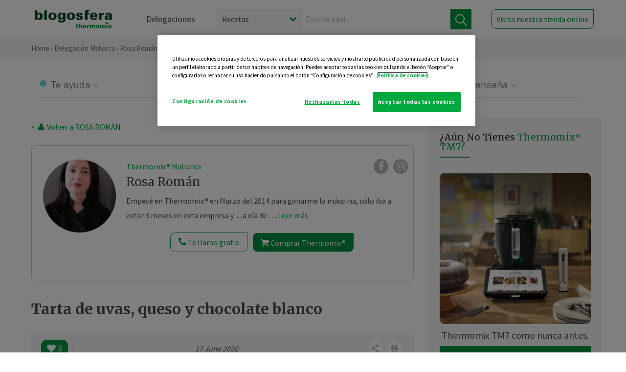

--- FILE ---
content_type: text/html; charset=UTF-8
request_url: https://thermomix-mallorca.es/rosa-maria-roman-pozo/general/tarta-de-uvas-queso-y-chocolate-blanco/
body_size: 25545
content:
<!DOCTYPE html><html lang="es" xmlns="http://www.w3.org/1999/xhtml"><head> <script type="application/ld+json"> { "@context": "http://schema.org", "@type": "Organization", "name": "Blogosfera Thermomix", "url": "https://blogosferathermomix.es/", "logo": "https://blogosferathermomix.es/images/frontend/corporative/logo.png" } </script><script type="text/javascript" src="https://cdn.cookielaw.org/consent/89367638-fe13-4f77-9d47-93a827c1f575/OtAutoBlock.js" ></script><script src="https://cdn.cookielaw.org/scripttemplates/otSDKStub.js" data-document-language="true" type="text/javascript" charset="UTF-8" data-domain-script="89367638-fe13-4f77-9d47-93a827c1f575" ></script><script type="text/javascript">function OptanonWrapper() { }</script><script>(function(w,d,s,l,i){w[l]=w[l]||[];w[l].push({'gtm.start':new Date().getTime(),event:'gtm.js'});var f=d.getElementsByTagName(s)[0],j=d.createElement(s),dl=l!='dataLayer'?'&l='+l:'';j.async=true;j.src='//www.googletagmanager.com/gtm.js?id='+i+dl;f.parentNode.insertBefore(j,f);})(window,document,'script','dataLayer','GTM-WWJ4WMK');</script><meta charset="utf-8"><meta http-equiv="X-UA-Compatible" content="IE=edge"><meta name="viewport" content="width=device-width, initial-scale=1, user-scalable=no" /><title>Tarta de uvas, queso y chocolate blanco - Postres y dulces - Blog de ROSA MARIA ROMAN POZO de Thermomix&reg; Mallorca</title><meta name="description" content="Tarta de uvas, queso y chocolate blanco, una receta de Postres y dulces, elaborada por ROSA MARIA ROMAN POZO. Descubre las mejores recetas de Blogosfera Thermomix&reg; Mallorca"/><meta property="og:type" content="website"/><meta property="og:site_name" content="Thermomix&reg; Mallorca"/><meta property="og:url" content="https://thermomix-mallorca.es/rosa-maria-roman-pozo/general/tarta-de-uvas-queso-y-chocolate-blanco/"/><meta property="og:title" content="Tarta de uvas, queso y chocolate blanco - Postres y dulces - Blog de ROSA MARIA ROMAN POZO de Thermomix&reg; Mallorca"/><meta property="og:description" content="Tarta de uvas, queso y chocolate blanco, una receta de Postres y dulces, elaborada por ROSA MARIA ROMAN POZO. Descubre las mejores recetas de Blogosfera Thermomix&reg; Mallorca"/><meta name="twitter:card" content="summary"/><meta name="twitter:site" content="@ThermomixESP"/><meta name="twitter:title" content="Tarta de uvas, queso y chocolate blanco - Postres y dulces - Blog de ROSA MARIA ROMAN POZO de Thermomix&reg; Mallorca"/><meta name="twitter:description" content="Tarta de uvas, queso y chocolate blanco, una receta de Postres y dulces, elaborada por ROSA MARIA ROMAN POZO. Descubre las mejores recetas de Blogosfera Thermomix&reg; Mallorca"/><meta name="twitter:url" content="https://thermomix-mallorca.es/rosa-maria-roman-pozo/general/tarta-de-uvas-queso-y-chocolate-blanco/"/><meta itemprop="name" content="Tarta de uvas, queso y chocolate blanco"><meta itemprop="description" content="Tarta de uvas, queso y chocolate blanco, una receta de Postres y dulces, elaborada por ROSA MARIA ROMAN POZO. Descubre las mejores recetas de Blogosfera Thermomix&reg; Mallorca"><meta property="og:locale" content="es_ES"/><link rel="canonical" href="https://thermomix-mallorca.es/rosa-maria-roman-pozo/general/tarta-de-uvas-queso-y-chocolate-blanco/"/><meta property="og:image" content="https://cdn.blogsthermomix.es/media/Posts/medium/efbbb7dcb552b77759b0b237c2ee14b6.jpg"/><meta name="twitter:image" content="https://cdn.blogsthermomix.es/media/Posts/medium/efbbb7dcb552b77759b0b237c2ee14b6.jpg"/><!--[if lt IE 9]><script src="https://oss.maxcdn.com/libs/html5shiv/3.7.0/html5shiv.js"></script><script src="https://oss.maxcdn.com/libs/respond.js/1.4.2/respond.min.js"></script><![endif]--><meta name="csrf-token" content="69LfJA9pJuzDmdwcW54VykjYQHwX1J5vEml1PGNO"><link rel="shortcut icon" href="https://thermomix-mallorca.es/images/frontend/favicon.ico" /><link rel="icon" href="https://thermomix-mallorca.es/images/frontend/favicon.ico" /><script> window.Laravel = {"csrfToken":"69LfJA9pJuzDmdwcW54VykjYQHwX1J5vEml1PGNO"} </script> <link href="https://thermomix-mallorca.es/css/frontend/plugins/jquery/jquery-ui.min.css?version=1.3.0" rel="stylesheet" /> <link href="https://thermomix-mallorca.es/css/frontend/plugins/bootstrap/bootstrap.css?version=1.3.0" rel="stylesheet" /> <link href="https://thermomix-mallorca.es/css/frontend/plugins/owl-carousel/css/owl.carousel.min.css?version=1.3.0" rel="stylesheet" /> <link href="https://thermomix-mallorca.es/css/frontend/plugins/owl-carousel/css/owl.theme.default.min.css?version=1.3.0" rel="stylesheet" /> <link href="https://thermomix-mallorca.es/css/frontend/plugins/blueimp/css/blueimp-gallery.min.css?version=1.3.0" rel="stylesheet" /> <link href="https://thermomix-mallorca.es/css/frontend/corporative/../font-awesome/css/font-awesome.min.css?version=1.3.0" rel="stylesheet" /> <link href="https://thermomix-mallorca.es/css/frontend/corporative/animate.min.css?version=1.3.0" rel="stylesheet" /> <link href="https://thermomix-mallorca.es/css/frontend/corporative/icomoon.css?version=1.3.0" rel="stylesheet" /> <link href="https://thermomix-mallorca.es/css/frontend/corporative/styles.css?version=1.3.0" rel="stylesheet" /> <script> var app = [];var lang = "js_interface";var secure_url = "\/\/blogosferathermomix.es";var constant_base_url = "\/\/blogosferathermomix.es\/";var base_url = "https:\/\/thermomix-mallorca.es";var locale = "es";var is_mobile = false; </script> <!--[if lt IE 9]> <script src="https://oss.maxcdn.com/libs/html5shiv/3.7.0/html5shiv.js"></script> <script src="https://oss.maxcdn.com/libs/respond.js/1.4.2/respond.min.js"></script> <![endif]--> <script>window.onPreSubmitForm = function (callback, formId) {window.onSubmitRecaptcha = function (token) {var responseRecaptcha = $('.g-recaptcha-response').val(token);$("#"+formId).append(responseRecaptcha);callback(formId);grecaptcha.reset();};grecaptcha.execute();};</script><script src="https://www.google.com/recaptcha/api.js" async defer></script><script type="application/ld+json"> { "@context": "http://schema.org/", "@type": "Recipe", "name": "Tarta de uvas, queso y chocolate blanco", "image": "https://cdn.blogsthermomix.es/media/Posts/medium/efbbb7dcb552b77759b0b237c2ee14b6.jpg", "author": { "@type": "Person", "name": " ROSA MARIA ROMAN POZO" }, "datePublished":"2020-06-17", "description": "IngredientesBase: 300 g de galletas digestive en trozos 80 g de mantequilla en trozos a temperatura ambienteCrema de queso: 500 g de queso cremoso tipo Philadelphia 250 g de chocolate blanco en trozos 250 g de leche entera 40 g de azúcar 1 sobre de cuajada en polvoDecoración: 250 g de uvas blancas cortadas por la mitad y sin semillas 250 g de uvas negras cortadas por la mitad y sin semillasGelatina de moscatel: 4 hojas de gelatina 100 g de azúcar 100 g de agua 100 g de vino dulce (moscatel)PreparaciónBasePonga en el vaso las galletas y programe 10 seg/vel 10.Añada la mantequilla y programe 10 seg/vel 5. Ponga la masa en el fondo de un molde desmontable de Ø 24 cm. Con el reverso de una cuchara, aplaste la superficie para que quede lisa y compacta. Reserve en el frigorífico.Crema de quesoPonga en el vaso el queso cremoso, el chocolate blanco, la leche, el azúcar y la cuajada y programe 7 min/90°C/vel 5. Vierta la crema sobre la base de galletas y deje reposar 10 minutos en el frigorífico. Lave el vaso.DecoraciónColoque las uvas sobre la crema de forma decorativa, presionando un poco para que queden pegadas. Reserve la tarta en el frigorífico.Gelatina de moscatelPonga las hojas de gelatina en un bol, cubra con agua y reserve.Ponga en el vaso el azúcar y el agua y programe 3 min/100°C/vel 1.Añada el moscatel y la gelatina hidratada y escurrida y mezcle 15 seg/vel 2. Deje templar en el frigorífico y, cuando empiece a cuajar (tiene que tener una textura similar a la clara de huevo cruda), vierta sobre la tarta con delicadeza (hágalo sobre el reverso de una cuchara para no romper la crema) cubriendo toda la superficie. Deje cuajar en el frigorífico un mínimo de 1 hora antes de servir.", "recipeCategory": "Postres y dulces", "keywords": "Tarta de uvas, queso y chocolate blanco,Postres y dulces"}</script> </head><body id="page-top"><div id="container_loading" style="visibility: hidden; opacity : 0;"><div id="spinner"></div></div><noscript><iframe src="//www.googletagmanager.com/ns.html?id=GTM-WWJ4WMK"height="0" width="0" style="display:none;visibility:hidden"></iframe></noscript> <nav id="mainNav" class="navbar navbar-default navbar-custom navbar-fixed-top desktop-view"> <div class="container-fluid container-resolution header-container-align"> <div class="navbar-header page-scroll"> <a class="navbar-brand page-scroll" href="https://blogosferathermomix.es/"> <img src="https://cdn.blogsthermomix.es/images/frontend/corporative/logo.png" alt="Blogosfera Thermomix®"> </a> </div> <div class="collapse navbar-collapse main-nav-list" id="bs-navbar-collapse-1"> <ul class="nav navbar-nav navbar-right"> <li> <a class="page-scroll EventTraker link-delegaciones" data-category="Menu|Superior|Delegaciones | https://thermomix-mallorca.es/rosa-maria-roman-pozo/general/tarta-de-uvas-queso-y-chocolate-blanco" data-action="Click" data-label="GoTo | https://blogosferathermomix.es/delegaciones-thermomix/" href="https://blogosferathermomix.es/delegaciones-thermomix/">Delegaciones</a> </li> <li id="globalSearchDesktop"> <div> <form action="https://thermomix-mallorca.es/search" id="search-box" method="post"> <div class="form-search" style="display: flex; width: 100%"> <div class="content-select"> <select name="filter_search" id="filter_search"> <option value="post" >Recetas</option> <option value="advisor" >Agentes Comerciales</option> <option value="area" >Delegaciones</option> <option value="new" >Noticias</option> </select> <i></i> </div> <div class="content-input"> <input type="text" value="" name="term" id="term" placeholder="Escribe aquí... " class="input-text" required> <button style="background-color: #00913d" class="button-search EventTraker" data-category="Buscador | https://thermomix-mallorca.es/rosa-maria-roman-pozo/general/tarta-de-uvas-queso-y-chocolate-blanco" data-action="Click" data-label="Submit" type="submit"> <span class=" EventTraker" data-category="Buscador | https://thermomix-mallorca.es/rosa-maria-roman-pozo/general/tarta-de-uvas-queso-y-chocolate-blanco" data-action="Click" data-label="Submit"> <img id="search-global-icon" src="https://cdn.blogsthermomix.es/images/frontend/corporative/search-icon.png" alt="Busca receta, agente o delegación" class=" EventTraker" data-category="Buscador | https://thermomix-mallorca.es/rosa-maria-roman-pozo/general/tarta-de-uvas-queso-y-chocolate-blanco" data-action="Click" data-label="Submit"> </span> <span id="search_global_spinner"></span> </button> </div> <input type="hidden" name="_token" id="_token" value="69LfJA9pJuzDmdwcW54VykjYQHwX1J5vEml1PGNO"> </div> </form></div> </li> <li class="buy-now-button"> <a class="page-scroll btn-secondary EventTraker btn-visit-store" data-category="Menu|Superior|Visitar | https://thermomix-mallorca.es/rosa-maria-roman-pozo/general/tarta-de-uvas-queso-y-chocolate-blanco" data-action="Click" data-label="GoTo | https://vorwerk.com/es/es/productos/tienda-online?advisorID=ET00061303" href="https://vorwerk.com/es/es/productos/tienda-online?advisorID=ET00061303" target="_blank">Visita nuestra tienda online</a> </li> </ul> </div> </div> </nav> <nav class="navbar responsive-view"> <div class="main-menu-responsive"> <a class="delegations-button" href="https://blogosferathermomix.es/delegaciones-thermomix/"><img src="https://cdn.blogsthermomix.es/images/frontend/corporative/ico-delegacion-movil.svg" alt="icon-delegation-mobile" class="ico-delegacion"></a> <a class="navbar-brand page-scroll" href="https://blogosferathermomix.es/"><img src="https://cdn.blogsthermomix.es/images/frontend/corporative/logo.png" alt="Blogosfera Thermomix®" class="logo-movil"></a> <div class="open-tool-search"><img src="https://cdn.blogsthermomix.es/images/frontend/corporative/ico-lupa-movil.svg" alt="icon-lupa-mobile" class="ico-search active"> <img src="https://cdn.blogsthermomix.es/images/frontend/corporative/close-search.svg" alt="icon-close-search" class="fa fa-times"></div> </div> <div class="list-items-responsive"> <div> <form action="https://thermomix-mallorca.es/search" id="search-box" method="post"> <div class="form-search" style="display: flex; width: 100%"> <div class="content-select"> <select name="filter_search" id="filter_search"> <option value="post" >Recetas</option> <option value="advisor" >Agentes Comerciales</option> <option value="area" >Delegaciones</option> <option value="new" >Noticias</option> </select> <i></i> </div> <div class="content-input"> <input type="text" value="" name="term" id="term" placeholder="Escribe aquí... " class="input-text" required> <button style="background-color: #00913d" class="button-search EventTraker" data-category="Buscador | https://thermomix-mallorca.es/rosa-maria-roman-pozo/general/tarta-de-uvas-queso-y-chocolate-blanco" data-action="Click" data-label="Submit" type="submit"> <span class=" EventTraker" data-category="Buscador | https://thermomix-mallorca.es/rosa-maria-roman-pozo/general/tarta-de-uvas-queso-y-chocolate-blanco" data-action="Click" data-label="Submit"> <img id="search-global-icon" src="https://cdn.blogsthermomix.es/images/frontend/corporative/search-icon.png" alt="Busca receta, agente o delegación" class=" EventTraker" data-category="Buscador | https://thermomix-mallorca.es/rosa-maria-roman-pozo/general/tarta-de-uvas-queso-y-chocolate-blanco" data-action="Click" data-label="Submit"> </span> <span id="search_global_spinner"></span> </button> </div> <input type="hidden" name="_token" id="_token" value="69LfJA9pJuzDmdwcW54VykjYQHwX1J5vEml1PGNO"> </div> </form></div> </div> </nav> <div class="header-print"> <div class="row"> <div class="col-12"> <img src="https://cdn.blogsthermomix.es/images/frontend/corporative/logo.png" alt="logo"> </div> </div> </div> <section class="main-content content-post home-delegado"> <div class="main-breadcrumb"> <div class="container-fluid container-resolution"> <h3> <a href="https://blogosferathermomix.es/" class="EventTraker" data-category="Breadcrumb | https://thermomix-mallorca.es/rosa-maria-roman-pozo/general/tarta-de-uvas-queso-y-chocolate-blanco" data-action="Click" data-label="GoTo | https://blogosferathermomix.es/">Home</a> &rsaquo; <a href="https://thermomix-mallorca.es" class="EventTraker" data-category="Breadcrumb | https://thermomix-mallorca.es/rosa-maria-roman-pozo/general/tarta-de-uvas-queso-y-chocolate-blanco" data-action="Click" data-label="GoTo | https://thermomix-mallorca.es">Delegación Mallorca</a> &rsaquo; <a href="https://thermomix-mallorca.es/rosa-maria-roman-pozo" class="EventTraker" data-category="Breadcrumb | https://thermomix-mallorca.es/rosa-maria-roman-pozo/general/tarta-de-uvas-queso-y-chocolate-blanco" data-action="Click" data-label="GoTo | https://thermomix-mallorca.es/rosa-maria-roman-pozo">Rosa Román </a> &rsaquo; <a href="https://thermomix-mallorca.es/rosa-maria-roman-pozo/postres-y-dulces/" class="EventTraker" data-category="Breadcrumb | https://thermomix-mallorca.es/rosa-maria-roman-pozo/general/tarta-de-uvas-queso-y-chocolate-blanco" data-action="Click" data-label="GoTo | https://thermomix-mallorca.es/rosa-maria-roman-pozo/postres-y-dulces/">Postres y dulces</a> &rsaquo; Tarta de uvas, queso y chocolate blanco </h3> </div></div> <div class="container-fluid container-resolution "> <div class="row"> <div class="col-12 col-lg-12 col-menu-categorias"> <div class="categorias-blog-new"> <div class="col-categorias"> <div class="cat-title" id="cat-22">Te ayuda</div> <ul class="sub-categorias" id="subcat-22"> <li> <a href="https://thermomix-mallorca.es/rosa-maria-roman-pozo/legumbres-y-platos-de-cuchara/">Legumbres y platos de cuchara</a></li> <li> <a href="https://thermomix-mallorca.es/rosa-maria-roman-pozo/pastas-y-arroces/">Pastas y arroces</a></li> <li> <a href="https://thermomix-mallorca.es/rosa-maria-roman-pozo/carnes-y-aves/">Carnes y aves</a></li> <li> <a href="https://thermomix-mallorca.es/rosa-maria-roman-pozo/pescados-y-mariscos/">Pescados y mariscos</a></li> <li> <a href="https://thermomix-mallorca.es/rosa-maria-roman-pozo/huevos-y-quesos/">Huevos y quesos</a></li> </ul> </div> <div class="col-categorias"> <div class="cat-title" id="cat-23">Te cuida</div> <ul class="sub-categorias" id="subcat-23"> <li> <a href="https://thermomix-mallorca.es/rosa-maria-roman-pozo/verduras-hortalizas-ensaladas/">Verduras, hortalizas y ensaladas</a></li> <li> <a href="https://thermomix-mallorca.es/rosa-maria-roman-pozo/sopas-y-cremas/">Sopas y cremas</a></li> </ul> </div> <div class="col-categorias"> <div class="cat-title" id="cat-24">Te inspira</div> <ul class="sub-categorias" id="subcat-24"> <li> <a href="https://thermomix-mallorca.es/rosa-maria-roman-pozo/postres-y-dulces/">Postres y dulces</a></li> <li> <a href="https://thermomix-mallorca.es/rosa-maria-roman-pozo/masas-panes-reposteria/">Masas, panes y repostería</a></li> <li> <a href="https://thermomix-mallorca.es/rosa-maria-roman-pozo/aperitivos-entrantes-tapas/">Aperitivos, entrantes y tapas</a></li> <li> <a href="https://thermomix-mallorca.es/rosa-maria-roman-pozo/salsas-y-guarniciones/">Salsas y guarniciones</a></li> <li> <a href="https://thermomix-mallorca.es/rosa-maria-roman-pozo/bebidas/">Bebidas</a></li> <li> <a href="https://thermomix-mallorca.es/rosa-maria-roman-pozo/navidad/">Navidad</a></li> </ul> </div> <div class="col-categorias"> <div class="cat-title" id="cat-25">Te enseña</div> <ul class="sub-categorias" id="subcat-25"> <li> <a href="https://thermomix-mallorca.es/rosa-maria-roman-pozo/noticias/">Noticias Blog</a></li> <li> <a href="https://thermomix-mallorca.es/rosa-maria-roman-pozo/trucos-thermomix/">Trucos</a></li> <li> <a href="https://thermomix-mallorca.es/rosa-maria-roman-pozo/confiteria-y-conservas/">Confitería y conservas</a></li> </ul> </div> </div> </div> </div> <div class="row container-delegacion no-menu-categories"> <div class="col-lg-8 col-md-8 col-sm-12 col-xs-12 wrapper-content wrapper-receta"> <div class="main-breadcrumb-new"> <a href="https://thermomix-mallorca.es/rosa-maria-roman-pozo" class="link-goback EventTraker" >< <i class="fa fa-user" aria-hidden="true"></i> Volver a ROSA ROMÁN </a> </div> <div class="box-area box-delegado-info"> <div> <img style="border: 1px solid #e9e6e6;border-radius: 50%;" src="https://cdn.blogsthermomix.es/dynamic_content/images/advisors/cecaaed8b5ff04a6e68ffa37928dd385.jpg" class="img-responsive img-delegado-big" alt="advisor-image"> </div> <div class="content content-delegado"> <div class="head-delegado"> <img style="border: 1px solid #e9e6e6;border-radius: 50%;" src="https://cdn.blogsthermomix.es/dynamic_content/images/advisors/cecaaed8b5ff04a6e68ffa37928dd385.jpg" class="img-responsive" alt="advisor-image-default"> <div class="box-title"> <img src="https://cdn.blogsthermomix.es/images/frontend/corporative/ico-puntos.png" alt="icon-points" class="img-responsive icon-rrss-movil" /> <div class="title"> <a href="https://thermomix-mallorca.es">Thermomix® Mallorca</a> <h3>Rosa Román </h3> </div> <div class="box-rrss"> <a href="https://www.facebook.com/settings?tab=account&amp;section=username" target="_blank"> <i class="fa fa-facebook"></i> </a> <a href="https://www.instagram.com/rosa.roman.pozo/" style="padding-left: 10px;" target="_blank"> <i class="fa fa-instagram"></i> </a> </div> </div> </div> <div class="readMorenew"><p>Empec&eacute; en Thermomix&reg; en Marzo del 2014 para ganarme la m&aacute;quina, s&oacute;lo iba a estar 3 meses en esta empresa y .... a d&iacute;a de hoy aqu&iacute; sigo. Aprendiendo cada d&iacute;a y con un equipo de trabajo excepcional.</p><p>En este blog ir&eacute; publicando diferentes recetas para que las prep&aacute;reis con vuestra m&aacute;quina.</p><p>Organizamos clases virtuales gratuitas para llegar a cualquier lugar del mundo y para que puedas perfeccionar el uso de tu Thermomix&reg; .</p><p>Gestionamos la compra de la m&aacute;quina online para dar servicio a toda Espa&ntilde;a.&nbsp;</p></div> <div class="fulltext"><p>Empec&eacute; en Thermomix&reg; en Marzo del 2014 para ganarme la m&aacute;quina, s&oacute;lo iba a estar 3 meses en esta empresa y .... a d&iacute;a de hoy aqu&iacute; sigo. Aprendiendo cada d&iacute;a y con un equipo de trabajo excepcional.</p><p>En este blog ir&eacute; publicando diferentes recetas para que las prep&aacute;reis con vuestra m&aacute;quina.</p><p>Organizamos clases virtuales gratuitas para llegar a cualquier lugar del mundo y para que puedas perfeccionar el uso de tu Thermomix&reg; .</p><p>Gestionamos la compra de la m&aacute;quina online para dar servicio a toda Espa&ntilde;a.&nbsp;</p></div> <div class="actions-delegado"> <button type="button" class="btn-delegado" data-advisor_name="" data-toggle="modal" data-target="#ModalCallYouForm"> <i class="fa fa-phone" ></i> Te llamo gratis </button> <a class="btn-delegado btn-delegado-verde" href="https://vorwerk.com/es/es/productos/thermomix/thermomix-tm6?advisorID=ET00061303"> <i class="fa fa-shopping-cart" aria-hidden="true"></i> Comprar Thermomix® </a> </div> </div> </div><div id="ModalCallYouForm" class="modal fade modal-action" role="dialog"> <div class="modal-dialog modal-lg"> <div class="modal-content "> <div class="modal-header " style="border: none;"> <button type="button" class="close" data-dismiss="modal">&times;</button> </div> <div class="modal-body"> <div class="modal-container"> <div class="row"> <div style="background-image: url(https://cdn.blogsthermomix.es/images/frontend/corporative/bg-modal-advisor-contact.webp)" class="col-md-6 col-12 col-img"> <img src="https://cdn.blogsthermomix.es/images/frontend/corporative/bg-modal-advisor-contact.webp" alt="img-modal-call" class="img-responsive" /> </div> <div class="col-md-6 col-12 col-txt"> <h3>¿Quieres que te llame <span>Rosa Román ?</span></h3> <p>Te llamamos gratis para explicarte las <strong>ventajas de Thermomix®.</strong><br />Rellena los campos para poder llamarte</p> <div class="box-form"><form data-pre-submit="onPreSubmitForm" class="info-call" name="callYouForm" id="callYouForm" action="https://thermomix-mallorca.es/api/advisor-contact" method="post" novalidate data-validation="validate" role="form"><div class="row control-group col-lg-12 "><div class="form-group "><input type="text" class="form-control " placeholder="Nombre" id="name" name="name" validation="required:true" value=""> </div> </div><div class="row control-group col-lg-12 "><div class="form-group "><input type="text" class="form-control " placeholder="Teléfono *" id="phone" name="phone" validation="required:true numberPhone:true" value=""> </div> </div><div class="row control-group col-lg-12 "><div class="form-group "><input type="text" class="form-control " placeholder="CP *" id="cp" name="cp" validation="required:true cpValid:true" value=""> </div> </div><div class="row control-group col-lg-12 "><div class="form-group "><select class="form-control " id="available" name="available" validation="required:true"><option value="">Selecciona un horario</option><option value="morming" >Mañana</option><option value="afternoon" >Tarde</option></select> </div> </div><div class="row control-group col-lg-12 privacy checkbox"><div class="form-group "><p>En Vorwerk trataremos tus datos para gestionar la consulta realizada. Puedes ejercer tus derechos de acceso, rectificación, cancelación, oposición, limitación del tratamiento y portabilidad escribiéndonos a protecciondedatos@vorwerk.es. Más información en la<a href="https://www.vorwerk.com/es/es/c/home/general/politica-privacidad"title="Política de Privacidad" target="_blank"> Política de Privacidad.</a></p><label><input type="checkbox" id="legals1" name="legals1" validation="required:true" >Autorizo el tratamiento de mis datos personales para el envío de comunicaciones comerciales sobre productos o servicios de Vorwerk España.</label> </div> </div><div class="row control-group col-lg-12 privacy checkbox"><div class="form-group "><label><input type="checkbox" id="legals" name="legals" validation="required:true" >Acepto el envío de mis datos personales para permitir a Vorwek ponerse en contacto conmigo.</label> </div> </div><input type="hidden" id="advisor_id" name="advisor_id" value="eyJpdiI6IkpQYTJTS1dOY1NjTVNYcE1uTHFCUFE9PSIsInZhbHVlIjoia0pCZUU5RnRYaHVlTVFpUm5PcE1HQT09IiwibWFjIjoiNWEyZWJhYjYxMTUyOWFmODNmMTcyZDY2NDgyZWE5ZjY3YWIxN2UxODY2Nzg4Nzc5YmRjNzNjNzUwNzE1MTRiNyJ9"><input type="hidden" id="advisor_name" name="advisor_name" value="ROSA ROMÁN "><input type="hidden" id="advisor_email" name="advisor_email" value="roman.pozo.rosa.maria@ithermomix.es"><input type="hidden" id="blog_id" name="blog_id" value="eyJpdiI6Im1TXC85cjFGNTdLR3JJTWV2VnNYcmdRPT0iLCJ2YWx1ZSI6InhZNnBYekZFVng2QWFERlZuTFRtUHc9PSIsIm1hYyI6ImMzNjYwMzkzNTRhMDczNDFjZTgwZjVkYjI0MmMwM2ViNGYyNzI1ZWY5ZTg3MTFkOWU3YmRmMmZmMWNhYTg0ZjQifQ=="><input type="hidden" id="area_id" name="area_id" value="eyJpdiI6ImFtUHpWSDEwUTdrenRxcXpEOFpzaWc9PSIsInZhbHVlIjoiaGtlXC9SYzlYWUJSendsdTNxTXYrN2c9PSIsIm1hYyI6ImQ2Y2RhMjVmNGI3OWZhZjg4MzE0MGY2YTdlNjMwMWI4MmU4NzFjY2I1YzkxNGZiNmJkMzg0OGVkMjM1MTBkODAifQ=="><input type="hidden" id="area_name" name="area_name" value="Mallorca"> <div class="clearfix"></div> <div id="error_response"></div> <div class="row "> <div class="form-group col-xs-12 "> <button type="submit" class="btn btn-primary btn-md ask-button tracker-button-form">Contactar</button> </div> </div><input type="hidden" name="fid" id="fid" value="eyJpdiI6ImJEbktBT2VIb3RIN3NnNHJUVGx3WVE9PSIsInZhbHVlIjoiZDRHNUt3Zzh1a3FJenNnTG8rSlhpUT09IiwibWFjIjoiMmE3NjY2ZDc5YmI5NTI3ODk5MGI4YWIxZWRiZmYxNTM3ZWE1YmYwNDE4OGRkZjExZGY3YjhhNjdjNWQyOWY0ZiJ9"/><input type="hidden" name="sid" id="sid" value="eyJpdiI6IkYyUmJ4OExHNXRvbzJidFlQVE9BMEE9PSIsInZhbHVlIjoiN2M2Y1JNNmZoU0xvYTJOQWs3QmJTQT09IiwibWFjIjoiODlkYTY1NWRlZDFkNmZhMmIxYTYwMzY0NmQxNmM0YTg0ZTgxYjMzMjk4NjljMmRhZTRlMmRlMmMwMGE5MTJkNSJ9"/><input type="hidden" name="bid" id="bid" value="eyJpdiI6IjZaYzV0N3J3b1Q0ZktvVjdFcHFyN1E9PSIsInZhbHVlIjoiUHNycTNQdnJsMmJTc055dnBTaWpVUT09IiwibWFjIjoiNzhiY2RjMWNjOTU5OWY3NzU0YmU5Y2VhZTkwZGYwYjU3YjI4MDcxMzQwMGQzZjQyNjlkZjUxNmNkNTM1NGJhOCJ9"/><input type="hidden" name="has_captcha" id="has_captcha" value="1"/><input type="hidden" name="referral" id="referral" value=""/><input type="hidden" name="_token" value="69LfJA9pJuzDmdwcW54VykjYQHwX1J5vEml1PGNO"></form> <div class="alert fade in alert-success" id="successcallYouForm" style="display: none"></div></div> </div> </div> </div> </div> </div> </div></div><div id="ModalWhatsappMeForm" class="modal fade modal-action" role="dialog"> <div class="modal-dialog modal-lg"> <div class="modal-content "> <div class="modal-header " style="border: none;"> <button type="button" class="close" data-dismiss="modal">&times;</button> </div> <div class="modal-body "> <div class="modal-container"> <div class="row"> <div class="col-md-6 col-12 col-img col-img-agente"> <img src="https://cdn.blogsthermomix.es/images/frontend/corporative/bg-modal-agente.jpg" alt="image-modal-whatsapp" class="img-responsive" /> </div> <div class="col-md-6 col-12 col-txt"> <h3>¿Quieres hablar con <span>Rosa Román </span> por Whatsapp?</h3> <p>Indica tu nombre y teléfono y podrás escribirme directamente</p> <div class="box-form" style="margin-left: 15px;"><form data-pre-submit="onPreSubmitForm" class="user-ask" name="whatsappMeForm" id="whatsappMeForm" action="https://thermomix-mallorca.es/api/advisor-contact" method="post" novalidate data-validation="validate" role="form"><div class="row control-group col-lg-12 col-sm-6"><div class="form-group "><input type="text" class="form-control " placeholder="Nombre" id="name" name="name" validation="required:true" value=""> </div> </div><div class="row control-group col-lg-12 col-sm-6"><div class="form-group "><input type="text" class="form-control " placeholder="Teléfono *" id="phone" name="phone" validation="required:true numberPhone:true" value=""> </div> </div><div class="row control-group col-lg-12 col-md-12 col-sm-12 privacy checkbox"><div class="form-group "><p>En Vorwerk trataremos tus datos para gestionar la consulta realizada. Puedes ejercer tus derechos de acceso, rectificación, cancelación, oposición, limitación del tratamiento y portabilidad escribiéndonos a protecciondedatos@vorwerk.es. Más información en la<a href="https://www.vorwerk.com/es/es/c/home/general/politica-privacidad"title="Política de Privacidad" target="_blank"> Política de Privacidad.</a></p><label><input type="checkbox" id="legals1" name="legals1" validation="required:true" >Autorizo el tratamiento de mis datos personales para el envío de comunicaciones comerciales sobre productos o servicios de Vorwerk España.</label> </div> </div><div class="row control-group col-lg-12 col-md-12 col-sm-12 privacy checkbox"><div class="form-group "><label><input type="checkbox" id="legals" name="legals" validation="required:true" >Acepto el envío de mis datos personales para permitir a Vorwek ponerse en contacto conmigo.</label> </div> </div><input type="hidden" id="advisor_id" name="advisor_id" value="eyJpdiI6IkpQYTJTS1dOY1NjTVNYcE1uTHFCUFE9PSIsInZhbHVlIjoia0pCZUU5RnRYaHVlTVFpUm5PcE1HQT09IiwibWFjIjoiNWEyZWJhYjYxMTUyOWFmODNmMTcyZDY2NDgyZWE5ZjY3YWIxN2UxODY2Nzg4Nzc5YmRjNzNjNzUwNzE1MTRiNyJ9"><input type="hidden" id="advisor_name" name="advisor_name" value="ROSA ROMÁN "><input type="hidden" id="advisor_email" name="advisor_email" value="roman.pozo.rosa.maria@ithermomix.es"><input type="hidden" id="advisor_phone" name="advisor_phone" value="655953555"><input type="hidden" id="blog_id" name="blog_id" value="eyJpdiI6Im1TXC85cjFGNTdLR3JJTWV2VnNYcmdRPT0iLCJ2YWx1ZSI6InhZNnBYekZFVng2QWFERlZuTFRtUHc9PSIsIm1hYyI6ImMzNjYwMzkzNTRhMDczNDFjZTgwZjVkYjI0MmMwM2ViNGYyNzI1ZWY5ZTg3MTFkOWU3YmRmMmZmMWNhYTg0ZjQifQ=="><input type="hidden" id="area_id" name="area_id" value="eyJpdiI6ImFtUHpWSDEwUTdrenRxcXpEOFpzaWc9PSIsInZhbHVlIjoiaGtlXC9SYzlYWUJSendsdTNxTXYrN2c9PSIsIm1hYyI6ImQ2Y2RhMjVmNGI3OWZhZjg4MzE0MGY2YTdlNjMwMWI4MmU4NzFjY2I1YzkxNGZiNmJkMzg0OGVkMjM1MTBkODAifQ=="><input type="hidden" id="area_name" name="area_name" value="Mallorca"> <div class="clearfix"></div> <div id="error_response"></div> <div class="row "> <div class="form-group col-xs-12 "> <button type="submit" class="btn btn-primary btn-md ask-button tracker-button-form">Contactar</button> </div> </div><input type="hidden" name="fid" id="fid" value="eyJpdiI6Im1QOG80MmF5cTlLaU1TZVhSampiNEE9PSIsInZhbHVlIjoia2xOdXVjK1I4R3J6dTdBdzZ5T3R4dz09IiwibWFjIjoiMDhhMDg2NTZkMDcyMWJkOWU2NWZjZWM2ZTRiNDI0Y2EwZjgzOTQ1OWVkOGFkMWVjNmExNzM3ODUxOTlkMWYyYiJ9"/><input type="hidden" name="sid" id="sid" value="eyJpdiI6InlhV252VyttVUd4ZHdGdzN5VE9GeVE9PSIsInZhbHVlIjoiNHdVanBTWGo4N2FiMWVkZnBnU3BRQT09IiwibWFjIjoiYjNmYjkzMTRjOGVhMGNlNzllOWZhZmU2M2VlZTEyYzA2NzM0YTI2YzIzMjFlYWE5ZjJiMzhmNjVjN2E5MzljYyJ9"/><input type="hidden" name="bid" id="bid" value="eyJpdiI6IjZaYzV0N3J3b1Q0ZktvVjdFcHFyN1E9PSIsInZhbHVlIjoiUHNycTNQdnJsMmJTc055dnBTaWpVUT09IiwibWFjIjoiNzhiY2RjMWNjOTU5OWY3NzU0YmU5Y2VhZTkwZGYwYjU3YjI4MDcxMzQwMGQzZjQyNjlkZjUxNmNkNTM1NGJhOCJ9"/><input type="hidden" name="has_captcha" id="has_captcha" value="1"/><input type="hidden" name="referral" id="referral" value=""/><input type="hidden" name="_token" value="69LfJA9pJuzDmdwcW54VykjYQHwX1J5vEml1PGNO"></form> <div class="alert fade in alert-success" id="successwhatsappMeForm" style="display: none"></div></div> </div> </div> </div> </div> </div> </div></div><div id='captcha-container' class="row control-group col-lg-12" style="z-index: 99999; display: none;"> <div class="form-group col-xs-12 text-center captcha-container"> <div class="g-recaptcha" data-sitekey="6Lfb8TQUAAAAAFhspCrOEft1vbB1OF1T4nnG1aVz" data-callback="onSubmitRecaptcha" data-size="invisible"> </div> </div></div> <div class="col-lg-12 col-md-12 col-sm-12 col-xs-12 blog-detail no-padding"> <h1>Tarta de uvas, queso y chocolate blanco</h1> <span class="date-mobile"> 17 June 2020</span> <div class="blog-detail-subtitle"> <div class="post-bar post-top-bar"> <div class="actions"> <button class="like-review post-liked" > <span class="likes" id="num_likes"> 3 </span> <input type="hidden" class="post_id" value="eyJpdiI6IllLXC8rZXB3aVlSQVNcL3EzNmxieGZUZz09IiwidmFsdWUiOiJmcW9pdWJnV3VCeElwbzBHbkJsdjBBPT0iLCJtYWMiOiI3NWI2YTFkOTM2M2Q3MmU2ZTBhZDM4NTk3MjY4OThhNGI4ZGNkMDMwNzJkM2IwMWJlNTQyN2M0ODVjODI1OTNhIn0="> <input type="hidden" class="blog_id" value="eyJpdiI6IjB0akpvSURrd2FCY01BTmVhTHorXC9BPT0iLCJ2YWx1ZSI6IjB4cUNaWlwvVXVPaXZnNkJrdGlMXC9IZz09IiwibWFjIjoiYjZhNWMzMDYyMTA4MmI1ZTYyZmYxZTEzZTA0ZTcyM2ZlZGFkNmIzMGU0MmI4MzRiNjlhOTFjYmRkNDQwNTEzOSJ9"> <input type="hidden" class="advisor_id" value="eyJpdiI6InY1M2lxNlM2MEtyOTBmaCt2ZnpcL09BPT0iLCJ2YWx1ZSI6Ijk1d0o3Mmt3SEhZbWs2VHA3ekUzQUE9PSIsIm1hYyI6IjUxMWI2MzAzYWJiNTkzOWNlOGE3ZjI4YWM5MTQ5YTM2Y2NlY2I0YmQzMTc5ZmJkZGFiMTg5OGRmYjk2MjUwZjEifQ=="> </button> </div> <span class="date"> 17 June 2020</span> <div> <div class="box-share"> <div class="btn-action-share"> <img src="https://cdn.blogsthermomix.es/images/frontend/corporative/share.svg" alt="icon-share" /> </div> <div class="box-rrss-share box-share-topbar"> <div class="share-buttons"> <ul class="share-button-list"> <li> <a href="https://api.whatsapp.com/send?text=:%20" class=" EventTraker" data-category="RRSS|Twitter | https://thermomix-mallorca.es/rosa-maria-roman-pozo/general/tarta-de-uvas-queso-y-chocolate-blanco" data-action="Click" data-label="GoTo | https://thermomix-mallorca.es/rosa-maria-roman-pozo/postres-y-dulces/tarta-de-uvas-queso-y-chocolate-blanco/" target="_blank" title="Whatsapp" target="_blank" onclick="window.open('https://api.whatsapp.com/send?text=' + encodeURIComponent(document.title) + ':%20' + encodeURIComponent('https://thermomix-mallorca.es/rosa-maria-roman-pozo/postres-y-dulces/tarta-de-uvas-queso-y-chocolate-blanco/'), 'whatsapp', 'width=500,height=375'); return false;"> <i class="fa fa-whatsapp" aria-hidden="true" data-category="RRSS|Whatsapp | https://thermomix-mallorca.es/rosa-maria-roman-pozo/general/tarta-de-uvas-queso-y-chocolate-blanco" data-action="Click" data-label="GoTo | https://thermomix-mallorca.es/rosa-maria-roman-pozo/postres-y-dulces/tarta-de-uvas-queso-y-chocolate-blanco/"></i> </a> </li> <li> <a href="https://www.facebook.com/sharer/sharer.php?u=&t=" class=" EventTraker" data-category="RRSS|Facebook | https://thermomix-mallorca.es/rosa-maria-roman-pozo/general/tarta-de-uvas-queso-y-chocolate-blanco" data-action="Click" data-label="GoTo | https://thermomix-mallorca.es/rosa-maria-roman-pozo/postres-y-dulces/tarta-de-uvas-queso-y-chocolate-blanco/" title="Facebook" target="_blank" onclick="window.open('https://www.facebook.com/sharer/sharer.php?u=' + encodeURIComponent('https://thermomix-mallorca.es/rosa-maria-roman-pozo/postres-y-dulces/tarta-de-uvas-queso-y-chocolate-blanco/') + '&t=' + encodeURIComponent('https://thermomix-mallorca.es/rosa-maria-roman-pozo/postres-y-dulces/tarta-de-uvas-queso-y-chocolate-blanco/'), 'facebook', 'width=500,height=375'); return false;"> <i class="fa fa-facebook" aria-hidden="true" data-category="RRSS|Facebook | https://thermomix-mallorca.es/rosa-maria-roman-pozo/general/tarta-de-uvas-queso-y-chocolate-blanco" data-action="Click" data-label="GoTo | https://thermomix-mallorca.es/rosa-maria-roman-pozo/postres-y-dulces/tarta-de-uvas-queso-y-chocolate-blanco/"></i> </a> </li> <li> <a href="https://twitter.com/intent/tweet?source=&text=:%20" class=" EventTraker" data-category="RRSS|Twitter | https://thermomix-mallorca.es/rosa-maria-roman-pozo/general/tarta-de-uvas-queso-y-chocolate-blanco" data-action="Click" data-label="GoTo | https://thermomix-mallorca.es/rosa-maria-roman-pozo/postres-y-dulces/tarta-de-uvas-queso-y-chocolate-blanco/" target="_blank" title="Twitter" onclick="window.open('https://twitter.com/intent/tweet?text=' + encodeURIComponent(document.title) + ':%20' + encodeURIComponent('https://thermomix-mallorca.es/rosa-maria-roman-pozo/postres-y-dulces/tarta-de-uvas-queso-y-chocolate-blanco/'), 'twitter', 'width=500,height=500'); return false;"> <i class="fa fa-twitter" aria-hidden="true" data-category="RRSS|twitter | https://thermomix-mallorca.es/rosa-maria-roman-pozo/general/tarta-de-uvas-queso-y-chocolate-blanco" data-action="Click" data-label="GoTo | https://thermomix-mallorca.es/rosa-maria-roman-pozo/postres-y-dulces/tarta-de-uvas-queso-y-chocolate-blanco/"></i> </a> </li> </ul></div> </div> </div> <div class="action-print" onclick="window.print();"> <img src="https://cdn.blogsthermomix.es/images/frontend/corporative/ico-print.svg" alt="icon-print" /> </div> </div> </div> <div class="featured-image"> <img src="https://cdn.blogsthermomix.es/media/Posts/medium/efbbb7dcb552b77759b0b237c2ee14b6.jpg" alt="highlighted-image"> </div> <div class="post-bar bar-categorias categorias"> <div class="box-categorias"> <span>Categoría: </span> <div class="categorias-text"> <div class="categoria-box"> <div class="categoria postres-y-dulces" style="background-color:#F7E18C; height: 14px;width: 14px; border-radius: 50%"> </div> <a href="https://thermomix-mallorca.es/rosa-maria-roman-pozo/postres-y-dulces/">Postres y dulces</a> </div> </div> </div> </div> </div> <div class="wysiwyg" id="wysiwyg"> <p><b><u>Ingredientes</u></b></p><br /><p><b>Base:</b></p><br /><p> 300 g de galletas digestive en trozos</p><br /><p> 80 g de mantequilla en trozos a temperatura ambiente</p><br /><p><b>Crema de queso:</b></p><br /><p> 500 g de queso cremoso tipo Philadelphia</p><br /><p> 250 g de chocolate blanco en trozos</p><br /><p> 250 g de leche entera</p><br /><p> 40 g de azúcar</p><br /><p> 1 sobre de cuajada en polvo</p><br /><p><b>Decoración:</b></p><br /><p> 250 g de uvas blancas cortadas por la mitad y sin semillas</p><br /><p> 250 g de uvas negras cortadas por la mitad y sin semillas</p><br /><p><b>Gelatina de moscatel:</b></p><br /><p> 4 hojas de gelatina</p><br /><p> 100 g de azúcar</p><br /><p> 100 g de agua</p><br /><p> 100 g de vino dulce (moscatel)</p><br /><p><b><u>Preparación</u></b></p><br /><p><b>Base</b></p><br /><p>Ponga en el vaso las galletas y programe 10 seg/vel 10.</p><br /><p>Añada la mantequilla y programe 10 seg/vel 5. Ponga la masa en el fondo de un molde desmontable de Ø 24 cm. Con el reverso de una cuchara, aplaste la superficie para que quede lisa y compacta. Reserve en el frigorífico.</p><br /><p><b>Crema de queso</b></p><br /><p>Ponga en el vaso el queso cremoso, el chocolate blanco, la leche, el azúcar y la cuajada y programe 7 min/90°C/vel 5. Vierta la crema sobre la base de galletas y deje reposar 10 minutos en el frigorífico. Lave el vaso.</p><br /><p><b>Decoración</b></p><br /><p>Coloque las uvas sobre la crema de forma decorativa, presionando un poco para que queden pegadas. Reserve la tarta en el frigorífico.</p><br /><p><b>Gelatina de moscatel</b></p><br /><p>Ponga las hojas de gelatina en un bol, cubra con agua y reserve.</p><br /><p>Ponga en el vaso el azúcar y el agua y programe 3 min/100°C/vel 1.</p><br /><p>Añada el moscatel y la gelatina hidratada y escurrida y mezcle 15 seg/vel 2. Deje templar en el frigorífico y, cuando empiece a cuajar (tiene que tener una textura similar a la clara de huevo cruda), vierta sobre la tarta con delicadeza (hágalo sobre el reverso de una cuchara para no romper la crema) cubriendo toda la superficie. Deje cuajar en el frigorífico un mínimo de 1 hora antes de servir.</p><br /><p></p> <div id="blueimp-gallery" class="blueimp-gallery"> <div class="slides"></div> <h3 class="title"></h3> <p class="description"></p> <a class="prev">‹</a> <a class="next">›</a> <a class="close">×</a> <a class="play-pause"></a> <ol class="indicator"> </ol> </div> </div> <a class="tracker-button-form EventTraker btn-demo" data-category="SolicitarDemoInPost | https://thermomix-mallorca.es/rosa-maria-roman-pozo/general/tarta-de-uvas-queso-y-chocolate-blanco" data-action="Click" data-label="GoTo | https://thermomix-mallorca.es/rosa-maria-roman-pozo/comprar-thermomix/" href="https://thermomix-mallorca.es/rosa-maria-roman-pozo/comprar-thermomix/">Solicita demostración</a> <div class="qr-box"> <img src="[data-uri]" alt="" class="qr-code"> </div> <div class="bottom-bar"> <div class="inner-bar left-bar"> <div class="actions"> <button class="like-review post-liked" > <span class="likes" id="num_likes"> 3 </span> <input type="hidden" class="post_id" value="eyJpdiI6IllLXC8rZXB3aVlSQVNcL3EzNmxieGZUZz09IiwidmFsdWUiOiJmcW9pdWJnV3VCeElwbzBHbkJsdjBBPT0iLCJtYWMiOiI3NWI2YTFkOTM2M2Q3MmU2ZTBhZDM4NTk3MjY4OThhNGI4ZGNkMDMwNzJkM2IwMWJlNTQyN2M0ODVjODI1OTNhIn0="> </button> </div> <div class="categorias"> <div class="categorias-text"> <div class="categoria-box"> <div class="categoria postres-y-dulces" style="background-color:#F7E18C; height: 14px;width: 14px; border-radius: 50%"> </div> <a href="https://thermomix-mallorca.es/rosa-maria-roman-pozo/postres-y-dulces/">Postres y dulces</a> </div> </div> </div> </div> <div class="inner-bar right-bar"> <span class="date"> 17 June 2020</span> <div class="box-share"> <div class="btn-action action-share"> <img src="https://cdn.blogsthermomix.es/images/frontend/corporative/share.svg" alt="icon-share-2" /> </div> <div class="box-rrss-share box-share-bottombar"> <div class="share-buttons"> <ul class="share-button-list"> <li> <a href="https://api.whatsapp.com/send?text=:%20" class=" EventTraker" data-category="RRSS|Twitter | https://thermomix-mallorca.es/rosa-maria-roman-pozo/general/tarta-de-uvas-queso-y-chocolate-blanco" data-action="Click" data-label="GoTo | https://thermomix-mallorca.es/rosa-maria-roman-pozo/postres-y-dulces/tarta-de-uvas-queso-y-chocolate-blanco/" target="_blank" title="Whatsapp" target="_blank" onclick="window.open('https://api.whatsapp.com/send?text=' + encodeURIComponent(document.title) + ':%20' + encodeURIComponent('https://thermomix-mallorca.es/rosa-maria-roman-pozo/postres-y-dulces/tarta-de-uvas-queso-y-chocolate-blanco/'), 'whatsapp', 'width=500,height=375'); return false;"> <i class="fa fa-whatsapp" aria-hidden="true" data-category="RRSS|Whatsapp | https://thermomix-mallorca.es/rosa-maria-roman-pozo/general/tarta-de-uvas-queso-y-chocolate-blanco" data-action="Click" data-label="GoTo | https://thermomix-mallorca.es/rosa-maria-roman-pozo/postres-y-dulces/tarta-de-uvas-queso-y-chocolate-blanco/"></i> </a> </li> <li> <a href="https://www.facebook.com/sharer/sharer.php?u=&t=" class=" EventTraker" data-category="RRSS|Facebook | https://thermomix-mallorca.es/rosa-maria-roman-pozo/general/tarta-de-uvas-queso-y-chocolate-blanco" data-action="Click" data-label="GoTo | https://thermomix-mallorca.es/rosa-maria-roman-pozo/postres-y-dulces/tarta-de-uvas-queso-y-chocolate-blanco/" title="Facebook" target="_blank" onclick="window.open('https://www.facebook.com/sharer/sharer.php?u=' + encodeURIComponent('https://thermomix-mallorca.es/rosa-maria-roman-pozo/postres-y-dulces/tarta-de-uvas-queso-y-chocolate-blanco/') + '&t=' + encodeURIComponent('https://thermomix-mallorca.es/rosa-maria-roman-pozo/postres-y-dulces/tarta-de-uvas-queso-y-chocolate-blanco/'), 'facebook', 'width=500,height=375'); return false;"> <i class="fa fa-facebook" aria-hidden="true" data-category="RRSS|Facebook | https://thermomix-mallorca.es/rosa-maria-roman-pozo/general/tarta-de-uvas-queso-y-chocolate-blanco" data-action="Click" data-label="GoTo | https://thermomix-mallorca.es/rosa-maria-roman-pozo/postres-y-dulces/tarta-de-uvas-queso-y-chocolate-blanco/"></i> </a> </li> <li> <a href="https://twitter.com/intent/tweet?source=&text=:%20" class=" EventTraker" data-category="RRSS|Twitter | https://thermomix-mallorca.es/rosa-maria-roman-pozo/general/tarta-de-uvas-queso-y-chocolate-blanco" data-action="Click" data-label="GoTo | https://thermomix-mallorca.es/rosa-maria-roman-pozo/postres-y-dulces/tarta-de-uvas-queso-y-chocolate-blanco/" target="_blank" title="Twitter" onclick="window.open('https://twitter.com/intent/tweet?text=' + encodeURIComponent(document.title) + ':%20' + encodeURIComponent('https://thermomix-mallorca.es/rosa-maria-roman-pozo/postres-y-dulces/tarta-de-uvas-queso-y-chocolate-blanco/'), 'twitter', 'width=500,height=500'); return false;"> <i class="fa fa-twitter" aria-hidden="true" data-category="RRSS|twitter | https://thermomix-mallorca.es/rosa-maria-roman-pozo/general/tarta-de-uvas-queso-y-chocolate-blanco" data-action="Click" data-label="GoTo | https://thermomix-mallorca.es/rosa-maria-roman-pozo/postres-y-dulces/tarta-de-uvas-queso-y-chocolate-blanco/"></i> </a> </li> </ul></div> </div> </div> <div class="btn-action action-print" onclick="window.print();"> <img src="https://cdn.blogsthermomix.es/images/frontend/corporative/ico-print.svg" alt="icon-print-2" /> </div> </div> </div> <section class="related-posts posts spacer p-relative"> <h2 class="merry text-center" style="border-bottom: none">Posts <span>relacionados</span></h2> <div class="carrusel-posts-vistos owl-carousel owl-theme"> <div class="post-destacado-home carrusel-item"> <button type="button" class="btn-modal-cookidoo-grid btn-modal-custom" onclick="getInfoRecipe({&quot;id&quot;:98954,&quot;is_promo&quot;:0,&quot;date_ini_promo&quot;:null,&quot;date_end_promo&quot;:null,&quot;blog_id&quot;:2899,&quot;title&quot;:&quot;Tarta de queso estilo La Vi\u00f1a&quot;,&quot;excerpt&quot;:&quot;Este fin de semana hemos celebrado el cumplea\u00f1os de mi hermano, le encantan las tartas de queso, as\u00ed que esta vez le he preparado la tarta de queso estilo \&quot;La Vi\u00f1a\&quot;.La receta la ten\u00e9is en cookidoo&nbsp;tarta queso la vi\u00f1a&nbsp;aunque yo la he prepara...&quot;,&quot;content&quot;:&quot;&lt;p&gt;Este fin de semana hemos celebrado el cumplea\u00f1os de mi hermano, le encantan las tartas de queso, as\u00ed que esta vez le he preparado la tarta de queso estilo \&quot;La Vi\u00f1a\&quot;.&lt;\/p&gt;&lt;p&gt;La receta la ten\u00e9is en cookidoo&nbsp;&lt;a href=\&quot;https:\/\/cookidoo.es\/recipes\/recipe\/es-ES\/r312653\&quot; target=\&quot;_blank\&quot;&gt;tarta queso la vi\u00f1a&lt;\/a&gt;&nbsp;aunque yo la he preparado con la mitad de ingredientes.&lt;\/p&gt;&quot;,&quot;slug&quot;:&quot;tarta-de-queso-estilo-la-vina&quot;,&quot;status&quot;:&quot;publish&quot;,&quot;active&quot;:&quot;1&quot;,&quot;pub_date&quot;:&quot;2022-11-13 23:12:00&quot;,&quot;created_at&quot;:&quot;2023-10-28 03:34:12&quot;,&quot;updated_at&quot;:&quot;2022-11-13 23:30:48&quot;,&quot;deleted_at&quot;:null,&quot;wp_post_id&quot;:null,&quot;wp_blog_id&quot;:null,&quot;highlighted&quot;:&quot;0&quot;,&quot;seo_token&quot;:&quot;d22c3937-63a2-11ed-851e-4201c0a864ca&quot;,&quot;suggested_topic_id&quot;:0,&quot;old_slug&quot;:null,&quot;attachments_parsed&quot;:&quot;1&quot;,&quot;highlighted_image&quot;:&quot;https:\/\/cdn.blogsthermomix.es\/dynamic_content\/images\/posts\/bc54d94fb622864223217a58917ea769.jpg&quot;,&quot;post_id&quot;:98954,&quot;category_id&quot;:9,&quot;id_session&quot;:&quot;mjqswAva5D4fEvBwDs7wTC6mXYsyBl9jCX1dXRFl&quot;,&quot;visits_count&quot;:18360,&quot;likes_count&quot;:4,&quot;image&quot;:&quot;https:\/\/cdn.blogsthermomix.es\/dynamic_content\/images\/posts\/bc54d94fb622864223217a58917ea769.jpg&quot;,&quot;categories&quot;:[{&quot;id&quot;:9,&quot;name&quot;:&quot;Postres y dulces&quot;,&quot;slug&quot;:&quot;postres-y-dulces&quot;,&quot;blog_id&quot;:0,&quot;created_at&quot;:&quot;2021-11-10 14:52:52&quot;,&quot;updated_at&quot;:&quot;2017-08-01 13:45:54&quot;,&quot;deleted_at&quot;:null,&quot;active&quot;:&quot;1&quot;,&quot;parent_id&quot;:24,&quot;order&quot;:11,&quot;pivot&quot;:{&quot;post_id&quot;:98954,&quot;category_id&quot;:9}}],&quot;area&quot;:&quot;Mallorca&quot;,&quot;author&quot;:&quot;ROSA ROM\u00c1N &quot;,&quot;url&quot;:&quot;https:\/\/thermomix-mallorca.es\/rosa-maria-roman-pozo\/postres-y-dulces\/tarta-de-queso-estilo-la-vina\/&quot;,&quot;advisor_url&quot;:&quot;https:\/\/thermomix-mallorca.es\/rosa-maria-roman-pozo\/&quot;,&quot;date&quot;:&quot;13 November 2022&quot;,&quot;encryptedId&quot;:&quot;eyJpdiI6IjN4Mk9hQW9kWHFjXC82MDFnMEVoSkp3PT0iLCJ2YWx1ZSI6Im9SNmlcL1I1aGFqR1RyRmVyam5JaEZBPT0iLCJtYWMiOiI4MDI3NjI2MDQ4MWQ0N2U3NDQ3NzNkNmQ0NjliZTBkZmQ3ODc0OGJhYzVhZjRkMWIyYjBlMjRlNjA5ZDA4NjQwIn0=&quot;,&quot;encryptedAdvisorId&quot;:&quot;eyJpdiI6IjJpb1R6Z2VQU1JMajAyZTJsTFozOWc9PSIsInZhbHVlIjoic0lYRmhueThJWVVxaXZmdU9cL0pVblE9PSIsIm1hYyI6Ijk3MWE3YmQ4ZGM1MWFjNzNkNGJmN2VhOTA0OTFkNzI4NDRkNjUxMTU0NTA3MzAwZTZkMzQwMzA3NGVlMThmYmYifQ==&quot;,&quot;statusLike&quot;:false,&quot;type&quot;:&quot;recipe&quot;,&quot;blog&quot;:{&quot;id&quot;:2899,&quot;site_id&quot;:38,&quot;slug&quot;:&quot;rosa-maria-roman-pozo&quot;,&quot;name&quot;:&quot; ROSA MARIA ROMAN POZO&quot;,&quot;active&quot;:&quot;1&quot;,&quot;seo_token&quot;:&quot;3c07f5c1-a9ee-11e7-84bc-0050568e40d3&quot;,&quot;wp_blog_id&quot;:0,&quot;wp_page_id&quot;:0,&quot;created_at&quot;:&quot;2017-10-05 16:57:13&quot;,&quot;updated_at&quot;:&quot;2017-10-05 16:57:13&quot;,&quot;deleted_at&quot;:null,&quot;old_slug&quot;:null,&quot;attachments_parsed&quot;:&quot;1&quot;,&quot;site&quot;:{&quot;id&quot;:38,&quot;name&quot;:&quot;Mallorca&quot;,&quot;url&quot;:&quot;thermomix-mallorca.es&quot;,&quot;template_id&quot;:1,&quot;locales_available&quot;:&quot;{\&quot;es\&quot;:\&quot;spanish\&quot;}&quot;,&quot;site_folder&quot;:&quot;Area&quot;,&quot;created_at&quot;:&quot;2023-06-21 13:32:20&quot;,&quot;updated_at&quot;:&quot;2023-06-21 11:32:20&quot;,&quot;deleted_at&quot;:null,&quot;media_token&quot;:&quot;7a00e314-5b51-11e7-ae42-0050568e6382&quot;,&quot;is_secure&quot;:&quot;1&quot;,&quot;visible&quot;:&quot;1&quot;,&quot;captcha_key&quot;:&quot;6Lfb8TQUAAAAAFhspCrOEft1vbB1OF1T4nnG1aVz&quot;,&quot;captcha_secret_key&quot;:&quot;6Lfb8TQUAAAAALpJrmOpCRdz6h89aMsLrNPQiGTY&quot;,&quot;onetrust_id&quot;:&quot;89367638-fe13-4f77-9d47-93a827c1f575&quot;,&quot;maintenance&quot;:&quot;0&quot;,&quot;area&quot;:{&quot;id&quot;:37,&quot;province_id&quot;:7,&quot;name&quot;:&quot;Mallorca&quot;,&quot;description&quot;:&quot;&quot;,&quot;address&quot;:&quot;Calle Miquel Capllonch, 33 - 07010&quot;,&quot;phone&quot;:&quot;971 498 910&quot;,&quot;coordinates&quot;:&quot;39.5909032 : 2.6524226&quot;,&quot;latitude&quot;:&quot;39.5909032&quot;,&quot;longitude&quot;:&quot;2.6524226&quot;,&quot;image&quot;:&quot;dynamic_content\/images\/areas\/71841b095f40db99a3cf4bf09c6d6a0a.jpg&quot;,&quot;active&quot;:&quot;1&quot;,&quot;site_id&quot;:38,&quot;created_at&quot;:&quot;2017-06-27 15:58:35&quot;,&quot;updated_at&quot;:&quot;2020-04-13 10:31:21&quot;,&quot;deleted_at&quot;:null,&quot;wp_id&quot;:42,&quot;seo_token&quot;:&quot;97c4f13e-d1e4-b2f8-a7e8-6ceb0a0da0a7&quot;,&quot;zoom_host_id&quot;:&quot;jm3UsTiMSl6jWrWezr8kaw&quot;,&quot;cod_delegacion&quot;:null,&quot;rrss&quot;:null}},&quot;advisor&quot;:{&quot;id&quot;:11541,&quot;advisor_id&quot;:&quot;61303&quot;,&quot;first_name&quot;:&quot; ROSA MARIA&quot;,&quot;last_name&quot;:&quot;ROMAN POZO&quot;,&quot;alias&quot;:&quot;ROSA ROM\u00c1N &quot;,&quot;phone&quot;:&quot;655953555&quot;,&quot;text&quot;:&quot;&lt;p&gt;Empec&eacute; en Thermomix en Marzo del 2014 para ganarme la m&aacute;quina, s&oacute;lo iba a estar 3 meses en esta empresa y .... a d&iacute;a de hoy aqu&iacute; sigo. Aprendiendo cada d&iacute;a y con un equipo de trabajo excepcional.&lt;\/p&gt;\n&lt;p&gt;En este blog ir&eacute; publicando diferentes recetas para que las prep&aacute;reis con vuestra m&aacute;quina.&lt;\/p&gt;\n&lt;p&gt;Organizamos clases virtuales gratuitas para llegar a cualquier lugar del mundo y para que puedas perfeccionar el uso de tu thermomix.&lt;\/p&gt;\n&lt;p&gt;Gestionamos la compra de la m&aacute;quina online para dar servicio a toda Espa&ntilde;a.&nbsp;&lt;\/p&gt;&quot;,&quot;image&quot;:&quot;dynamic_content\/images\/advisors\/cecaaed8b5ff04a6e68ffa37928dd385.jpg&quot;,&quot;control_id&quot;:&quot;43122285E&quot;,&quot;email&quot;:&quot;roman.pozo.rosa.maria@ithermomix.es&quot;,&quot;email_blogosfera&quot;:null,&quot;admin_user_id&quot;:9415,&quot;blog_id&quot;:2899,&quot;active&quot;:&quot;1&quot;,&quot;link_webshop&quot;:null,&quot;created_at&quot;:&quot;2023-10-31 03:30:02&quot;,&quot;updated_at&quot;:&quot;2023-10-31 02:30:02&quot;,&quot;deleted_at&quot;:null,&quot;outstanding&quot;:&quot;0&quot;,&quot;rrss&quot;:&quot;{\&quot;facebook\&quot;: \&quot;https:\/\/www.facebook.com\/settings?tab=account&amp;section=username\&quot;, \&quot;instagram\&quot;: \&quot;https:\/\/www.instagram.com\/rosa.roman.pozo\/\&quot;}&quot;,&quot;parser_not_imagar_id&quot;:&quot;0&quot;}},&quot;recipe_posts&quot;:[{&quot;id&quot;:4288,&quot;post_id&quot;:98954,&quot;ingredients&quot;:&quot;[\&quot;500 g de queso cremoso\&quot;, \&quot;250 g de nata de 35% de grasa\&quot;, \&quot;3 huevos M\&quot;, \&quot;175 g de az\u00facar\&quot;, \&quot;15 g de harina o 15 g de maicena\&quot;]&quot;,&quot;preparation_steps&quot;:&quot;[\&quot;dynamic_content\/images\/posts_steps\/img_default.png\&quot;, \&quot;dynamic_content\/images\/posts_steps\/img_default.png\&quot;, \&quot;&lt;p&gt;Precalienta el horno a 200\u00baC con calor arriba y abajo. Moja y escurre una hoja de papel vegetal y forra un molde desmontable de \u00d8 22-24 cm (al ser una preparaci\u00f3n l\u00edquida es necesario que el papel la recoja para que no se salga).&lt;\/p&gt;\&quot;, \&quot;&lt;p&gt;Pon en el vaso el queso cremoso, la nata, los huevos, el az\u00facar y la harina y mezcla 30 seg\/vel 5. Vierte la mezcla en el molde preparado y hornea 50 minutos a 200\u00b0C hasta que la superficie est\u00e9 dorada. Deja templar dentro del horno con la puerta entreabierta. Retira del horno, desmolda y sirve a temperatura ambiente.&lt;\/p&gt;\&quot;]&quot;,&quot;preparation_time&quot;:&quot;02:00:00&quot;,&quot;preparation_portions&quot;:5,&quot;featured_comment&quot;:&quot;Se puede decorar con miel o mermelada.&quot;}]})"><img src="https://cdn.blogsthermomix.es/images/frontend/corporative/ico-thermomix-new.png" alt="icon-cookidoo" /></button> <div class="img-container"> <a class="a-zoom EventTraker" data-category="RecetaDestacada | https://thermomix-mallorca.es/rosa-maria-roman-pozo/general/tarta-de-uvas-queso-y-chocolate-blanco" data-action="Click" data-label="GoTo | https://thermomix-mallorca.es/rosa-maria-roman-pozo/postres-y-dulces/tarta-de-queso-estilo-la-vina/" href="https://thermomix-mallorca.es/rosa-maria-roman-pozo/postres-y-dulces/tarta-de-queso-estilo-la-vina/"> <img class="img-responsive EventTraker" data-category="RecetaDestacada | https://thermomix-mallorca.es/rosa-maria-roman-pozo/general/tarta-de-uvas-queso-y-chocolate-blanco" data-action="Click" data-label="GoTo | https://thermomix-mallorca.es/rosa-maria-roman-pozo/postres-y-dulces/tarta-de-queso-estilo-la-vina/" src="https://cdn.blogsthermomix.es/dynamic_content/images/posts/bc54d94fb622864223217a58917ea769.jpg" alt="Tarta de queso estilo La Viña"></a> </div> <div class="contenido"> <div class="categorias" style="display: flex"> <div class="categoria postres-y-dulces" style="background-color:#F7E18C"> <a href="https://thermomix-mallorca.es/postres-y-dulces/">Postres y dulces</a> </div> </div> <p><a href="https://thermomix-mallorca.es/rosa-maria-roman-pozo/" class="link-author">Rosa Román </a></p> <h3 class="title"> <a class="EventTraker" data-category="RecetaDestacada | https://thermomix-mallorca.es/rosa-maria-roman-pozo/general/tarta-de-uvas-queso-y-chocolate-blanco" data-action="Click" data-label="GoTo | https://thermomix-mallorca.es/rosa-maria-roman-pozo/postres-y-dulces/tarta-de-queso-estilo-la-vina/" href="https://thermomix-mallorca.es/rosa-maria-roman-pozo/postres-y-dulces/tarta-de-queso-estilo-la-vina/">Tarta de queso estilo La Viña</a> </h3> <div class="actions"> <div class="area"><i class="fa fa-map-marker" aria-hidden="true"></i> Mallorca </div> <button class="like-review " > <span class="likes" id="num_likes"> 4 </span> <input type="hidden" class="post_id" value="eyJpdiI6IjN4Mk9hQW9kWHFjXC82MDFnMEVoSkp3PT0iLCJ2YWx1ZSI6Im9SNmlcL1I1aGFqR1RyRmVyam5JaEZBPT0iLCJtYWMiOiI4MDI3NjI2MDQ4MWQ0N2U3NDQ3NzNkNmQ0NjliZTBkZmQ3ODc0OGJhYzVhZjRkMWIyYjBlMjRlNjA5ZDA4NjQwIn0="> <input type="hidden" class="advisor_id" value="eyJpdiI6IjJpb1R6Z2VQU1JMajAyZTJsTFozOWc9PSIsInZhbHVlIjoic0lYRmhueThJWVVxaXZmdU9cL0pVblE9PSIsIm1hYyI6Ijk3MWE3YmQ4ZGM1MWFjNzNkNGJmN2VhOTA0OTFkNzI4NDRkNjUxMTU0NTA3MzAwZTZkMzQwMzA3NGVlMThmYmYifQ=="> </button> </div> </div> </div> <div class="post-destacado-home carrusel-item"> <button type="button" class="btn-modal-cookidoo-grid btn-modal-custom" onclick="getInfoRecipe({&quot;id&quot;:102595,&quot;is_promo&quot;:0,&quot;date_ini_promo&quot;:null,&quot;date_end_promo&quot;:null,&quot;blog_id&quot;:2899,&quot;title&quot;:&quot;Tarta de queso al lim\u00f3n con mermelada&quot;,&quot;excerpt&quot;:&quot;Hace unos d\u00edas prepar\u00e9 esta deliciosa tarta.Os voy a dejar la receta aunque la ten\u00e9is de forma guiada en cookiddo&nbsp;Tarta queso y mermeladaEs un postre r\u00e1pido, f\u00e1cil y con poco az\u00facar. Yo lo he preparado con mermelada de fresa pero utilizar cualqu...&quot;,&quot;content&quot;:&quot;&lt;p&gt;Hace unos d\u00edas prepar\u00e9 esta deliciosa tarta.&lt;\/p&gt;&lt;p&gt;Os voy a dejar la receta aunque la ten\u00e9is de forma guiada en cookiddo&nbsp;&lt;a href=\&quot;https:\/\/cookidoo.es\/recipes\/recipe\/es-ES\/r55711\&quot; target=\&quot;_blank\&quot;&gt;Tarta queso y mermelada&lt;\/a&gt;&lt;\/p&gt;&lt;p&gt;Es un postre r\u00e1pido, f\u00e1cil y con poco az\u00facar. Yo lo he preparado con mermelada de fresa pero utilizar cualquier saber de mermelada.&lt;\/p&gt;&quot;,&quot;slug&quot;:&quot;tarta-de-queso-al-limon-con-mermelada&quot;,&quot;status&quot;:&quot;publish&quot;,&quot;active&quot;:&quot;1&quot;,&quot;pub_date&quot;:&quot;2023-04-15 15:33:00&quot;,&quot;created_at&quot;:&quot;2023-10-28 01:26:01&quot;,&quot;updated_at&quot;:&quot;2023-04-15 15:54:17&quot;,&quot;deleted_at&quot;:null,&quot;wp_post_id&quot;:null,&quot;wp_blog_id&quot;:null,&quot;highlighted&quot;:&quot;0&quot;,&quot;seo_token&quot;:&quot;b43fa0bc-db93-11ed-8275-4201c0a864ce&quot;,&quot;suggested_topic_id&quot;:0,&quot;old_slug&quot;:null,&quot;attachments_parsed&quot;:&quot;1&quot;,&quot;highlighted_image&quot;:&quot;https:\/\/cdn.blogsthermomix.es\/dynamic_content\/images\/posts\/e7054a276715a1cb400b588c0b01df42.jpg&quot;,&quot;post_id&quot;:102595,&quot;category_id&quot;:9,&quot;id_session&quot;:&quot;Dl8rExfXk4hAw2buF2fAFd3CsHx3pImqLNC6o4zu&quot;,&quot;visits_count&quot;:3590,&quot;likes_count&quot;:2,&quot;image&quot;:&quot;https:\/\/cdn.blogsthermomix.es\/dynamic_content\/images\/posts\/e7054a276715a1cb400b588c0b01df42.jpg&quot;,&quot;categories&quot;:[{&quot;id&quot;:9,&quot;name&quot;:&quot;Postres y dulces&quot;,&quot;slug&quot;:&quot;postres-y-dulces&quot;,&quot;blog_id&quot;:0,&quot;created_at&quot;:&quot;2021-11-10 14:52:52&quot;,&quot;updated_at&quot;:&quot;2017-08-01 13:45:54&quot;,&quot;deleted_at&quot;:null,&quot;active&quot;:&quot;1&quot;,&quot;parent_id&quot;:24,&quot;order&quot;:11,&quot;pivot&quot;:{&quot;post_id&quot;:102595,&quot;category_id&quot;:9}}],&quot;area&quot;:&quot;Mallorca&quot;,&quot;author&quot;:&quot;ROSA ROM\u00c1N &quot;,&quot;url&quot;:&quot;https:\/\/thermomix-mallorca.es\/rosa-maria-roman-pozo\/postres-y-dulces\/tarta-de-queso-al-limon-con-mermelada\/&quot;,&quot;advisor_url&quot;:&quot;https:\/\/thermomix-mallorca.es\/rosa-maria-roman-pozo\/&quot;,&quot;date&quot;:&quot;15 April 2023&quot;,&quot;encryptedId&quot;:&quot;eyJpdiI6Im1kTU9rSUU0anZ0NXRkZkN2dVEyMlE9PSIsInZhbHVlIjoidUtkZEpzMUZwQ285Z2xzaGc5SUoyUT09IiwibWFjIjoiMjdhNmU4Zjg1ODEwNjM5M2MwNmMxZmNlODdjZDRiODcyYWVmYzljOGVkZDc0MTRkOTE3NTgyMGNkMGZhODhkMCJ9&quot;,&quot;encryptedAdvisorId&quot;:&quot;eyJpdiI6ImdpRG9NczB6YU1BK3grbTYwUlZWbUE9PSIsInZhbHVlIjoiVnllMG5oVENsYmNyQmUwV1A1R1V4dz09IiwibWFjIjoiODg1ZTQyNzg4N2VmMmY3NzAxYmVmOWM5M2M3M2JlOTM3ZjVkMWJmYjgzMzIzYTMwM2MwZWJkZjA0NWQxNzk0ZSJ9&quot;,&quot;statusLike&quot;:false,&quot;type&quot;:&quot;recipe&quot;,&quot;blog&quot;:{&quot;id&quot;:2899,&quot;site_id&quot;:38,&quot;slug&quot;:&quot;rosa-maria-roman-pozo&quot;,&quot;name&quot;:&quot; ROSA MARIA ROMAN POZO&quot;,&quot;active&quot;:&quot;1&quot;,&quot;seo_token&quot;:&quot;3c07f5c1-a9ee-11e7-84bc-0050568e40d3&quot;,&quot;wp_blog_id&quot;:0,&quot;wp_page_id&quot;:0,&quot;created_at&quot;:&quot;2017-10-05 16:57:13&quot;,&quot;updated_at&quot;:&quot;2017-10-05 16:57:13&quot;,&quot;deleted_at&quot;:null,&quot;old_slug&quot;:null,&quot;attachments_parsed&quot;:&quot;1&quot;,&quot;site&quot;:{&quot;id&quot;:38,&quot;name&quot;:&quot;Mallorca&quot;,&quot;url&quot;:&quot;thermomix-mallorca.es&quot;,&quot;template_id&quot;:1,&quot;locales_available&quot;:&quot;{\&quot;es\&quot;:\&quot;spanish\&quot;}&quot;,&quot;site_folder&quot;:&quot;Area&quot;,&quot;created_at&quot;:&quot;2023-06-21 13:32:20&quot;,&quot;updated_at&quot;:&quot;2023-06-21 11:32:20&quot;,&quot;deleted_at&quot;:null,&quot;media_token&quot;:&quot;7a00e314-5b51-11e7-ae42-0050568e6382&quot;,&quot;is_secure&quot;:&quot;1&quot;,&quot;visible&quot;:&quot;1&quot;,&quot;captcha_key&quot;:&quot;6Lfb8TQUAAAAAFhspCrOEft1vbB1OF1T4nnG1aVz&quot;,&quot;captcha_secret_key&quot;:&quot;6Lfb8TQUAAAAALpJrmOpCRdz6h89aMsLrNPQiGTY&quot;,&quot;onetrust_id&quot;:&quot;89367638-fe13-4f77-9d47-93a827c1f575&quot;,&quot;maintenance&quot;:&quot;0&quot;,&quot;area&quot;:{&quot;id&quot;:37,&quot;province_id&quot;:7,&quot;name&quot;:&quot;Mallorca&quot;,&quot;description&quot;:&quot;&quot;,&quot;address&quot;:&quot;Calle Miquel Capllonch, 33 - 07010&quot;,&quot;phone&quot;:&quot;971 498 910&quot;,&quot;coordinates&quot;:&quot;39.5909032 : 2.6524226&quot;,&quot;latitude&quot;:&quot;39.5909032&quot;,&quot;longitude&quot;:&quot;2.6524226&quot;,&quot;image&quot;:&quot;dynamic_content\/images\/areas\/71841b095f40db99a3cf4bf09c6d6a0a.jpg&quot;,&quot;active&quot;:&quot;1&quot;,&quot;site_id&quot;:38,&quot;created_at&quot;:&quot;2017-06-27 15:58:35&quot;,&quot;updated_at&quot;:&quot;2020-04-13 10:31:21&quot;,&quot;deleted_at&quot;:null,&quot;wp_id&quot;:42,&quot;seo_token&quot;:&quot;97c4f13e-d1e4-b2f8-a7e8-6ceb0a0da0a7&quot;,&quot;zoom_host_id&quot;:&quot;jm3UsTiMSl6jWrWezr8kaw&quot;,&quot;cod_delegacion&quot;:null,&quot;rrss&quot;:null}},&quot;advisor&quot;:{&quot;id&quot;:11541,&quot;advisor_id&quot;:&quot;61303&quot;,&quot;first_name&quot;:&quot; ROSA MARIA&quot;,&quot;last_name&quot;:&quot;ROMAN POZO&quot;,&quot;alias&quot;:&quot;ROSA ROM\u00c1N &quot;,&quot;phone&quot;:&quot;655953555&quot;,&quot;text&quot;:&quot;&lt;p&gt;Empec&eacute; en Thermomix en Marzo del 2014 para ganarme la m&aacute;quina, s&oacute;lo iba a estar 3 meses en esta empresa y .... a d&iacute;a de hoy aqu&iacute; sigo. Aprendiendo cada d&iacute;a y con un equipo de trabajo excepcional.&lt;\/p&gt;\n&lt;p&gt;En este blog ir&eacute; publicando diferentes recetas para que las prep&aacute;reis con vuestra m&aacute;quina.&lt;\/p&gt;\n&lt;p&gt;Organizamos clases virtuales gratuitas para llegar a cualquier lugar del mundo y para que puedas perfeccionar el uso de tu thermomix.&lt;\/p&gt;\n&lt;p&gt;Gestionamos la compra de la m&aacute;quina online para dar servicio a toda Espa&ntilde;a.&nbsp;&lt;\/p&gt;&quot;,&quot;image&quot;:&quot;dynamic_content\/images\/advisors\/cecaaed8b5ff04a6e68ffa37928dd385.jpg&quot;,&quot;control_id&quot;:&quot;43122285E&quot;,&quot;email&quot;:&quot;roman.pozo.rosa.maria@ithermomix.es&quot;,&quot;email_blogosfera&quot;:null,&quot;admin_user_id&quot;:9415,&quot;blog_id&quot;:2899,&quot;active&quot;:&quot;1&quot;,&quot;link_webshop&quot;:null,&quot;created_at&quot;:&quot;2023-10-31 03:30:02&quot;,&quot;updated_at&quot;:&quot;2023-10-31 02:30:02&quot;,&quot;deleted_at&quot;:null,&quot;outstanding&quot;:&quot;0&quot;,&quot;rrss&quot;:&quot;{\&quot;facebook\&quot;: \&quot;https:\/\/www.facebook.com\/settings?tab=account&amp;section=username\&quot;, \&quot;instagram\&quot;: \&quot;https:\/\/www.instagram.com\/rosa.roman.pozo\/\&quot;}&quot;,&quot;parser_not_imagar_id&quot;:&quot;0&quot;}},&quot;recipe_posts&quot;:[{&quot;id&quot;:5892,&quot;post_id&quot;:102595,&quot;ingredients&quot;:&quot;[\&quot;200 g de galletas maria\&quot;, \&quot;80 g de mantequilla a temperatura ambiente\&quot;, \&quot;1 sobre de gelatina en polvo sabor lim\u00f3n de aprox. 90g\&quot;, \&quot;400 g de queso cremoso tipo Philadelphia\&quot;, \&quot;200 g de nata l\u00edquida\&quot;, \&quot;40 g de az\u00facar\&quot;, \&quot;200 g de mermelada de fresa\&quot;, \&quot;2 cucharadas de zumo de lim\u00f3n\&quot;, \&quot;1 - 2 cucharaditas de gelatina neutra en polvo de aprox. 5g\&quot;, \&quot;50 g de agua\&quot;]&quot;,&quot;preparation_steps&quot;:&quot;[\&quot;dynamic_content\/images\/posts_steps\/img_default.png\&quot;, \&quot;dynamic_content\/images\/posts_steps\/img_default.png\&quot;, \&quot;dynamic_content\/images\/posts_steps\/img_default.png\&quot;, \&quot;dynamic_content\/images\/posts_steps\/img_default.png\&quot;, \&quot;dynamic_content\/images\/posts_steps\/img_default.png\&quot;, \&quot;dynamic_content\/images\/posts_steps\/img_default.png\&quot;, \&quot;dynamic_content\/images\/posts_steps\/img_default.png\&quot;, \&quot;dynamic_content\/images\/posts_steps\/img_default.png\&quot;, \&quot;&lt;p&gt;Pon las galletas en el vaso y pulveriza 5 seg\/vel 10.&lt;\/p&gt;\&quot;, \&quot;&lt;p&gt;A\u00f1ade la mantequilla y mezcla 5 seg\/vel 5.&lt;\/p&gt;\&quot;, \&quot;&lt;p&gt;Cubre con esta preparaci\u00f3n el fondo de un molde redondo desmontable, de aprox. 26 cm de di\u00e1metro, presionando con el dorso de una cuchara para que quede compacta. Reserva en el congelador mientras preparas el relleno.&lt;\/p&gt;\&quot;, \&quot;&lt;p&gt;Lava el vaso. A\u00f1ade el agua en el vaso y calienta 3 min\/100\u00b0C\/vel 1.&lt;\/p&gt;\&quot;, \&quot;&lt;p&gt;Pon la gelatina de lim\u00f3n alrededor de las cuchillas , el queso, la nata y el az\u00facar. Mezcla 20 seg\/vel 5.&lt;\/p&gt;\&quot;, \&quot;&lt;p&gt;Retira el molde del congelador y vierte la mezcla dentro. Guarda en la nevera hasta que el relleno solidifique, aproximadamente 4 horas.&lt;\/p&gt;\&quot;, \&quot;&lt;p&gt;Lava el vaso. Pon la mermelada, el zumo de lim\u00f3n, las cucharaditas de gelatina y el agua. Programa 3 min\/80\u00b0C\/vel 2.&lt;\/p&gt;\&quot;, \&quot;&lt;p&gt;Deja templar sin que llegue a solidificarse y vierte sobre la tarta ya cuajada. Reserva la tarta en la nevera durante al menos una hora y sirve fr\u00eda.&lt;\/p&gt;\&quot;]&quot;,&quot;preparation_time&quot;:&quot;00:05:15&quot;,&quot;preparation_portions&quot;:8,&quot;featured_comment&quot;:&quot;&quot;}]})"><img src="https://cdn.blogsthermomix.es/images/frontend/corporative/ico-thermomix-new.png" alt="icon-cookidoo" /></button> <div class="img-container"> <a class="a-zoom EventTraker" data-category="RecetaDestacada | https://thermomix-mallorca.es/rosa-maria-roman-pozo/general/tarta-de-uvas-queso-y-chocolate-blanco" data-action="Click" data-label="GoTo | https://thermomix-mallorca.es/rosa-maria-roman-pozo/postres-y-dulces/tarta-de-queso-al-limon-con-mermelada/" href="https://thermomix-mallorca.es/rosa-maria-roman-pozo/postres-y-dulces/tarta-de-queso-al-limon-con-mermelada/"> <img class="img-responsive EventTraker" data-category="RecetaDestacada | https://thermomix-mallorca.es/rosa-maria-roman-pozo/general/tarta-de-uvas-queso-y-chocolate-blanco" data-action="Click" data-label="GoTo | https://thermomix-mallorca.es/rosa-maria-roman-pozo/postres-y-dulces/tarta-de-queso-al-limon-con-mermelada/" src="https://cdn.blogsthermomix.es/dynamic_content/images/posts/e7054a276715a1cb400b588c0b01df42.jpg" alt="Tarta de queso al limón con mermelada"></a> </div> <div class="contenido"> <div class="categorias" style="display: flex"> <div class="categoria postres-y-dulces" style="background-color:#F7E18C"> <a href="https://thermomix-mallorca.es/postres-y-dulces/">Postres y dulces</a> </div> </div> <p><a href="https://thermomix-mallorca.es/rosa-maria-roman-pozo/" class="link-author">Rosa Román </a></p> <h3 class="title"> <a class="EventTraker" data-category="RecetaDestacada | https://thermomix-mallorca.es/rosa-maria-roman-pozo/general/tarta-de-uvas-queso-y-chocolate-blanco" data-action="Click" data-label="GoTo | https://thermomix-mallorca.es/rosa-maria-roman-pozo/postres-y-dulces/tarta-de-queso-al-limon-con-mermelada/" href="https://thermomix-mallorca.es/rosa-maria-roman-pozo/postres-y-dulces/tarta-de-queso-al-limon-con-mermelada/">Tarta de queso al limón con mermelada</a> </h3> <div class="actions"> <div class="area"><i class="fa fa-map-marker" aria-hidden="true"></i> Mallorca </div> <button class="like-review " > <span class="likes" id="num_likes"> 2 </span> <input type="hidden" class="post_id" value="eyJpdiI6Im1kTU9rSUU0anZ0NXRkZkN2dVEyMlE9PSIsInZhbHVlIjoidUtkZEpzMUZwQ285Z2xzaGc5SUoyUT09IiwibWFjIjoiMjdhNmU4Zjg1ODEwNjM5M2MwNmMxZmNlODdjZDRiODcyYWVmYzljOGVkZDc0MTRkOTE3NTgyMGNkMGZhODhkMCJ9"> <input type="hidden" class="advisor_id" value="eyJpdiI6ImdpRG9NczB6YU1BK3grbTYwUlZWbUE9PSIsInZhbHVlIjoiVnllMG5oVENsYmNyQmUwV1A1R1V4dz09IiwibWFjIjoiODg1ZTQyNzg4N2VmMmY3NzAxYmVmOWM5M2M3M2JlOTM3ZjVkMWJmYjgzMzIzYTMwM2MwZWJkZjA0NWQxNzk0ZSJ9"> </button> </div> </div> </div> <div class="post-destacado-home carrusel-item"> <div class="img-container"> <a class="a-zoom EventTraker" data-category="RecetaDestacada | https://thermomix-mallorca.es/rosa-maria-roman-pozo/general/tarta-de-uvas-queso-y-chocolate-blanco" data-action="Click" data-label="GoTo | https://thermomix-mallorca.es/rosa-maria-roman-pozo/postres-y-dulces/tarta-de-pina-al-reves/" href="https://thermomix-mallorca.es/rosa-maria-roman-pozo/postres-y-dulces/tarta-de-pina-al-reves/"> <img class="img-responsive EventTraker" data-category="RecetaDestacada | https://thermomix-mallorca.es/rosa-maria-roman-pozo/general/tarta-de-uvas-queso-y-chocolate-blanco" data-action="Click" data-label="GoTo | https://thermomix-mallorca.es/rosa-maria-roman-pozo/postres-y-dulces/tarta-de-pina-al-reves/" src="https://cdn.blogsthermomix.es/media/Posts/list/7dcd3bb0f3354b711104547fe9cafd90.jpg" alt="Tarta de piña al revés"></a> </div> <div class="contenido"> <div class="categorias" style="display: flex"> <div class="categoria postres-y-dulces" style="background-color:#F7E18C"> <a href="https://thermomix-mallorca.es/postres-y-dulces/">Postres y dulces</a> </div> </div> <p><a href="https://thermomix-mallorca.es/rosa-maria-roman-pozo/" class="link-author">Rosa Román </a></p> <h3 class="title"> <a class="EventTraker" data-category="RecetaDestacada | https://thermomix-mallorca.es/rosa-maria-roman-pozo/general/tarta-de-uvas-queso-y-chocolate-blanco" data-action="Click" data-label="GoTo | https://thermomix-mallorca.es/rosa-maria-roman-pozo/postres-y-dulces/tarta-de-pina-al-reves/" href="https://thermomix-mallorca.es/rosa-maria-roman-pozo/postres-y-dulces/tarta-de-pina-al-reves/">Tarta de piña al revés</a> </h3> <div class="actions"> <div class="area"><i class="fa fa-map-marker" aria-hidden="true"></i> Mallorca </div> <button class="like-review " > <span class="likes" id="num_likes"> 8 </span> <input type="hidden" class="post_id" value="eyJpdiI6ImswQmZUUWNkclwvdnBTQ3VkM3E1d2J3PT0iLCJ2YWx1ZSI6IlJJYXp3c0g4ZG4rMmhrUGJXMThUTnc9PSIsIm1hYyI6ImFiZmQ4ZGY1ZDQyYzRlOWY2OThiNTEzMDI3MGM5NTdjOTczM2UwMjdhZWMwZDc0ZmEzNmNhZjI4OTUxMThkMWMifQ=="> <input type="hidden" class="advisor_id" value="eyJpdiI6ImdZM285Vk15dlRXZGdIZlgyREd1WWc9PSIsInZhbHVlIjoibk4wb1ErS0t0eWt6aXRuOTVSMnpHUT09IiwibWFjIjoiZDBlMDg5ZDVlODhiNDZkOTYwMDA1ZWUzN2FjZGMyZDczMzc0OWVlNTJjOTc2YWJiODBlMDc3YjQ5ODdkM2IwNSJ9"> </button> </div> </div> </div> <div class="post-destacado-home carrusel-item"> <div class="img-container"> <a class="a-zoom EventTraker" data-category="RecetaDestacada | https://thermomix-mallorca.es/rosa-maria-roman-pozo/general/tarta-de-uvas-queso-y-chocolate-blanco" data-action="Click" data-label="GoTo | https://thermomix-mallorca.es/rosa-maria-roman-pozo/postres-y-dulces/cremoso-arroz-con-leche/" href="https://thermomix-mallorca.es/rosa-maria-roman-pozo/postres-y-dulces/cremoso-arroz-con-leche/"> <img class="img-responsive EventTraker" data-category="RecetaDestacada | https://thermomix-mallorca.es/rosa-maria-roman-pozo/general/tarta-de-uvas-queso-y-chocolate-blanco" data-action="Click" data-label="GoTo | https://thermomix-mallorca.es/rosa-maria-roman-pozo/postres-y-dulces/cremoso-arroz-con-leche/" src="https://cdn.blogsthermomix.es/media/Posts/list/d13b35768a2d4052c8fecb2486df18b9.jpg" alt="Cremoso arroz con leche"></a> </div> <div class="contenido"> <div class="categorias" style="display: flex"> <div class="categoria postres-y-dulces" style="background-color:#F7E18C"> <a href="https://thermomix-mallorca.es/postres-y-dulces/">Postres y dulces</a> </div> </div> <p><a href="https://thermomix-mallorca.es/rosa-maria-roman-pozo/" class="link-author">Rosa Román </a></p> <h3 class="title"> <a class="EventTraker" data-category="RecetaDestacada | https://thermomix-mallorca.es/rosa-maria-roman-pozo/general/tarta-de-uvas-queso-y-chocolate-blanco" data-action="Click" data-label="GoTo | https://thermomix-mallorca.es/rosa-maria-roman-pozo/postres-y-dulces/cremoso-arroz-con-leche/" href="https://thermomix-mallorca.es/rosa-maria-roman-pozo/postres-y-dulces/cremoso-arroz-con-leche/">Cremoso arroz con leche</a> </h3> <div class="actions"> <div class="area"><i class="fa fa-map-marker" aria-hidden="true"></i> Mallorca </div> <button class="like-review " > <span class="likes" id="num_likes"> 3 </span> <input type="hidden" class="post_id" value="eyJpdiI6InF0cXhpVUY3MVM2cGpqMENmaWtZOXc9PSIsInZhbHVlIjoibFU0WFdKcUY1UzljQm1ocDFKV3hOUT09IiwibWFjIjoiMWQ1MjBkMWI3YjBlZDA2MjA2Nzg4YzAyMTA2ZmJkM2QzMzkwY2JjNTgwYTg1OGIzNWU3NzM4ZGFjZTI3MjljMCJ9"> <input type="hidden" class="advisor_id" value="eyJpdiI6IkdvREFSOXl5Y3J1a1dXZHlmSVBhcHc9PSIsInZhbHVlIjoiR2JxOXN0RUNjYVdCeW54VGNRbmtqQT09IiwibWFjIjoiMTY2YmQ0N2VhNzIxYmYyMmI4ZjBmZjBjMGIzMzcxNjllMzBjYjIzMThjNThlNDZmYzk3MTk5MjUzZTg2OWM5ZiJ9"> </button> </div> </div> </div> <div class="post-destacado-home carrusel-item"> <button type="button" class="btn-modal-cookidoo-grid btn-modal-custom" onclick="getInfoRecipe({&quot;id&quot;:88897,&quot;is_promo&quot;:0,&quot;date_ini_promo&quot;:null,&quot;date_end_promo&quot;:null,&quot;blog_id&quot;:2899,&quot;title&quot;:&quot;Flan de dulce de leche&quot;,&quot;excerpt&quot;:&quot;\u00bfTe gusta el flan? A m\u00ed me encanta. Es un postre r\u00e1pido y f\u00e1cil de preparar.Con el modo puntos de az\u00facar de TM6 puedes preparar el caramelo con antelaci\u00f3n. lo guardas en un bote herm\u00e9tico a temperatura ambiente en un lugar oscuro.Tambi\u00e9n puedes prepa...&quot;,&quot;content&quot;:&quot;&lt;p&gt;\u00bfTe gusta el flan? A m\u00ed me encanta. Es un postre r\u00e1pido y f\u00e1cil de preparar.&lt;\/p&gt;&lt;p&gt;Con el modo puntos de az\u00facar de TM6 puedes preparar el caramelo con antelaci\u00f3n. lo guardas en un bote herm\u00e9tico a temperatura ambiente en un lugar oscuro.&lt;\/p&gt;&lt;p&gt;Tambi\u00e9n puedes preparar unos d\u00edas antes el dulce de leche&nbsp; y conservarlo en el frigor\u00edfico, te servir\u00e1 para rellenar bizcochos o pasteles.&lt;\/p&gt;&lt;p&gt;Puedes prepararla de forma guiada&nbsp;&lt;a href=\&quot;https:\/\/cookidoo.es\/recipes\/recipe\/es-ES\/r123196\&quot; target=\&quot;_blank\&quot;&gt;Flan dulce de leche cookidoo&lt;\/a&gt;&lt;\/p&gt;&lt;p&gt;Y aqu\u00ed os dejo la receta&lt;\/p&gt;&quot;,&quot;slug&quot;:&quot;flan-de-dulce-de-leche&quot;,&quot;status&quot;:&quot;publish&quot;,&quot;active&quot;:&quot;1&quot;,&quot;pub_date&quot;:&quot;2021-12-07 21:42:00&quot;,&quot;created_at&quot;:&quot;2023-10-28 16:37:16&quot;,&quot;updated_at&quot;:&quot;2021-12-07 23:10:59&quot;,&quot;deleted_at&quot;:null,&quot;wp_post_id&quot;:null,&quot;wp_blog_id&quot;:null,&quot;highlighted&quot;:&quot;0&quot;,&quot;seo_token&quot;:&quot;84da88e7-57a1-11ec-a0b9-0050568e23a2&quot;,&quot;suggested_topic_id&quot;:0,&quot;old_slug&quot;:null,&quot;attachments_parsed&quot;:&quot;1&quot;,&quot;highlighted_image&quot;:&quot;https:\/\/cdn.blogsthermomix.es\/dynamic_content\/images\/posts\/05eb750690f7aa7e01145519137ec4b5.jpg&quot;,&quot;post_id&quot;:88897,&quot;category_id&quot;:9,&quot;id_session&quot;:&quot;BipxKnOD0AkfdU48azC9KVYYgouNLD7QHWJPrIGP&quot;,&quot;visits_count&quot;:1585,&quot;likes_count&quot;:2,&quot;image&quot;:&quot;https:\/\/cdn.blogsthermomix.es\/dynamic_content\/images\/posts\/05eb750690f7aa7e01145519137ec4b5.jpg&quot;,&quot;categories&quot;:[{&quot;id&quot;:9,&quot;name&quot;:&quot;Postres y dulces&quot;,&quot;slug&quot;:&quot;postres-y-dulces&quot;,&quot;blog_id&quot;:0,&quot;created_at&quot;:&quot;2021-11-10 14:52:52&quot;,&quot;updated_at&quot;:&quot;2017-08-01 13:45:54&quot;,&quot;deleted_at&quot;:null,&quot;active&quot;:&quot;1&quot;,&quot;parent_id&quot;:24,&quot;order&quot;:11,&quot;pivot&quot;:{&quot;post_id&quot;:88897,&quot;category_id&quot;:9}}],&quot;area&quot;:&quot;Mallorca&quot;,&quot;author&quot;:&quot;ROSA ROM\u00c1N &quot;,&quot;url&quot;:&quot;https:\/\/thermomix-mallorca.es\/rosa-maria-roman-pozo\/postres-y-dulces\/flan-de-dulce-de-leche\/&quot;,&quot;advisor_url&quot;:&quot;https:\/\/thermomix-mallorca.es\/rosa-maria-roman-pozo\/&quot;,&quot;date&quot;:&quot;07 December 2021&quot;,&quot;encryptedId&quot;:&quot;eyJpdiI6Ik5rUThtZ2RwTDNwa1VIaEt6UXVmXC93PT0iLCJ2YWx1ZSI6IjJneUg3WTZna3hVQ0xpK3U2SzhVN0E9PSIsIm1hYyI6ImMwOTAzNDY4NGFhYTRmNmE2NTQyZmI2YzgyYThkMGE0NzIxOGU0N2RiMGNiNDM1MjY5ZTFhMjE3NDlhN2FlOTgifQ==&quot;,&quot;encryptedAdvisorId&quot;:&quot;eyJpdiI6IjEyQWtHR0FOT1lSMGhCZm5Za3V2RXc9PSIsInZhbHVlIjoiMWlwekIzcGVxenAySXZMSzJJV3hYQT09IiwibWFjIjoiYjljM2I1ZTc5NDA4ZGM5MWJhMTFkNzkwZTVmM2RhMTc3ZTNhYWJkZDRkYzAyMjIzODVkYTdmZWRiMzBmM2UyYSJ9&quot;,&quot;statusLike&quot;:false,&quot;type&quot;:&quot;recipe&quot;,&quot;blog&quot;:{&quot;id&quot;:2899,&quot;site_id&quot;:38,&quot;slug&quot;:&quot;rosa-maria-roman-pozo&quot;,&quot;name&quot;:&quot; ROSA MARIA ROMAN POZO&quot;,&quot;active&quot;:&quot;1&quot;,&quot;seo_token&quot;:&quot;3c07f5c1-a9ee-11e7-84bc-0050568e40d3&quot;,&quot;wp_blog_id&quot;:0,&quot;wp_page_id&quot;:0,&quot;created_at&quot;:&quot;2017-10-05 16:57:13&quot;,&quot;updated_at&quot;:&quot;2017-10-05 16:57:13&quot;,&quot;deleted_at&quot;:null,&quot;old_slug&quot;:null,&quot;attachments_parsed&quot;:&quot;1&quot;,&quot;site&quot;:{&quot;id&quot;:38,&quot;name&quot;:&quot;Mallorca&quot;,&quot;url&quot;:&quot;thermomix-mallorca.es&quot;,&quot;template_id&quot;:1,&quot;locales_available&quot;:&quot;{\&quot;es\&quot;:\&quot;spanish\&quot;}&quot;,&quot;site_folder&quot;:&quot;Area&quot;,&quot;created_at&quot;:&quot;2023-06-21 13:32:20&quot;,&quot;updated_at&quot;:&quot;2023-06-21 11:32:20&quot;,&quot;deleted_at&quot;:null,&quot;media_token&quot;:&quot;7a00e314-5b51-11e7-ae42-0050568e6382&quot;,&quot;is_secure&quot;:&quot;1&quot;,&quot;visible&quot;:&quot;1&quot;,&quot;captcha_key&quot;:&quot;6Lfb8TQUAAAAAFhspCrOEft1vbB1OF1T4nnG1aVz&quot;,&quot;captcha_secret_key&quot;:&quot;6Lfb8TQUAAAAALpJrmOpCRdz6h89aMsLrNPQiGTY&quot;,&quot;onetrust_id&quot;:&quot;89367638-fe13-4f77-9d47-93a827c1f575&quot;,&quot;maintenance&quot;:&quot;0&quot;,&quot;area&quot;:{&quot;id&quot;:37,&quot;province_id&quot;:7,&quot;name&quot;:&quot;Mallorca&quot;,&quot;description&quot;:&quot;&quot;,&quot;address&quot;:&quot;Calle Miquel Capllonch, 33 - 07010&quot;,&quot;phone&quot;:&quot;971 498 910&quot;,&quot;coordinates&quot;:&quot;39.5909032 : 2.6524226&quot;,&quot;latitude&quot;:&quot;39.5909032&quot;,&quot;longitude&quot;:&quot;2.6524226&quot;,&quot;image&quot;:&quot;dynamic_content\/images\/areas\/71841b095f40db99a3cf4bf09c6d6a0a.jpg&quot;,&quot;active&quot;:&quot;1&quot;,&quot;site_id&quot;:38,&quot;created_at&quot;:&quot;2017-06-27 15:58:35&quot;,&quot;updated_at&quot;:&quot;2020-04-13 10:31:21&quot;,&quot;deleted_at&quot;:null,&quot;wp_id&quot;:42,&quot;seo_token&quot;:&quot;97c4f13e-d1e4-b2f8-a7e8-6ceb0a0da0a7&quot;,&quot;zoom_host_id&quot;:&quot;jm3UsTiMSl6jWrWezr8kaw&quot;,&quot;cod_delegacion&quot;:null,&quot;rrss&quot;:null}},&quot;advisor&quot;:{&quot;id&quot;:11541,&quot;advisor_id&quot;:&quot;61303&quot;,&quot;first_name&quot;:&quot; ROSA MARIA&quot;,&quot;last_name&quot;:&quot;ROMAN POZO&quot;,&quot;alias&quot;:&quot;ROSA ROM\u00c1N &quot;,&quot;phone&quot;:&quot;655953555&quot;,&quot;text&quot;:&quot;&lt;p&gt;Empec&eacute; en Thermomix en Marzo del 2014 para ganarme la m&aacute;quina, s&oacute;lo iba a estar 3 meses en esta empresa y .... a d&iacute;a de hoy aqu&iacute; sigo. Aprendiendo cada d&iacute;a y con un equipo de trabajo excepcional.&lt;\/p&gt;\n&lt;p&gt;En este blog ir&eacute; publicando diferentes recetas para que las prep&aacute;reis con vuestra m&aacute;quina.&lt;\/p&gt;\n&lt;p&gt;Organizamos clases virtuales gratuitas para llegar a cualquier lugar del mundo y para que puedas perfeccionar el uso de tu thermomix.&lt;\/p&gt;\n&lt;p&gt;Gestionamos la compra de la m&aacute;quina online para dar servicio a toda Espa&ntilde;a.&nbsp;&lt;\/p&gt;&quot;,&quot;image&quot;:&quot;dynamic_content\/images\/advisors\/cecaaed8b5ff04a6e68ffa37928dd385.jpg&quot;,&quot;control_id&quot;:&quot;43122285E&quot;,&quot;email&quot;:&quot;roman.pozo.rosa.maria@ithermomix.es&quot;,&quot;email_blogosfera&quot;:null,&quot;admin_user_id&quot;:9415,&quot;blog_id&quot;:2899,&quot;active&quot;:&quot;1&quot;,&quot;link_webshop&quot;:null,&quot;created_at&quot;:&quot;2023-10-31 03:30:02&quot;,&quot;updated_at&quot;:&quot;2023-10-31 02:30:02&quot;,&quot;deleted_at&quot;:null,&quot;outstanding&quot;:&quot;0&quot;,&quot;rrss&quot;:&quot;{\&quot;facebook\&quot;: \&quot;https:\/\/www.facebook.com\/settings?tab=account&amp;section=username\&quot;, \&quot;instagram\&quot;: \&quot;https:\/\/www.instagram.com\/rosa.roman.pozo\/\&quot;}&quot;,&quot;parser_not_imagar_id&quot;:&quot;0&quot;}},&quot;recipe_posts&quot;:[{&quot;id&quot;:462,&quot;post_id&quot;:88897,&quot;ingredients&quot;:&quot;[\&quot;70g de caramelo l\u00edquido\&quot;, \&quot;400g de nata 35% materia grasa\&quot;, \&quot;400g dulce de leche\&quot;, \&quot;4 huevos\&quot;, \&quot;1000g de agua\&quot;]&quot;,&quot;preparation_steps&quot;:&quot;[\&quot;dynamic_content\/images\/posts_steps\/img_default.png\&quot;, \&quot;dynamic_content\/images\/posts_steps\/img_default.png\&quot;, \&quot;dynamic_content\/images\/posts_steps\/img_default.png\&quot;, \&quot;dynamic_content\/images\/posts_steps\/img_default.png\&quot;, \&quot;&lt;p&gt;&lt;span style=\\\&quot;font-weight: normal;\\\&quot;&gt;Distribuye el caramelo en el fondo y las paredes de un molde de aluminio de 1,5 litros. Comprueba antes que cabe en el recipiente varoma.&lt;\/span&gt;&lt;\/p&gt;\&quot;, \&quot;&lt;p&gt;&lt;span style=\\\&quot;font-weight: normal;\\\&quot;&gt;Pon en el vaso la nata, el dulce de leche y los huevos y programa 10 seg\/vel 4. Vierte la mezcla en el molde preparado y tapa con papel de aluminio o film transparente. Aclara el vaso.&lt;\/span&gt;&lt;\/p&gt;\&quot;, \&quot;&lt;p&gt;&lt;span style=\\\&quot;font-weight: normal;\\\&quot;&gt;Pon el agua en el vaso. Sit\u00faa el recipiente Varoma en su posici\u00f3n con el molde y c\u00fabrelo con 3 hojas de papel de cocina. Tapa el Varoma y programa 60 min\/Varoma\/vel cuchara. Retira el Varoma y deja templar el flan aprox. 1 hora.&lt;\/span&gt;&lt;\/p&gt;\&quot;, \&quot;&lt;p&gt;&lt;span style=\\\&quot;font-weight: normal;\\\&quot;&gt;Reserva en el frigor\u00edfico un m\u00ednimo de 4 horas antes de y servir.&lt;\/span&gt;&lt;\/p&gt;\&quot;]&quot;,&quot;preparation_time&quot;:&quot;06:00:00&quot;,&quot;preparation_portions&quot;:12,&quot;featured_comment&quot;:&quot;Si te gustan los frutos secos puedes decorarlo con algunos troceados.&quot;}]})"><img src="https://cdn.blogsthermomix.es/images/frontend/corporative/ico-thermomix-new.png" alt="icon-cookidoo" /></button> <div class="img-container"> <a class="a-zoom EventTraker" data-category="RecetaDestacada | https://thermomix-mallorca.es/rosa-maria-roman-pozo/general/tarta-de-uvas-queso-y-chocolate-blanco" data-action="Click" data-label="GoTo | https://thermomix-mallorca.es/rosa-maria-roman-pozo/postres-y-dulces/flan-de-dulce-de-leche/" href="https://thermomix-mallorca.es/rosa-maria-roman-pozo/postres-y-dulces/flan-de-dulce-de-leche/"> <img class="img-responsive EventTraker" data-category="RecetaDestacada | https://thermomix-mallorca.es/rosa-maria-roman-pozo/general/tarta-de-uvas-queso-y-chocolate-blanco" data-action="Click" data-label="GoTo | https://thermomix-mallorca.es/rosa-maria-roman-pozo/postres-y-dulces/flan-de-dulce-de-leche/" src="https://cdn.blogsthermomix.es/dynamic_content/images/posts/05eb750690f7aa7e01145519137ec4b5.jpg" alt="Flan de dulce de leche"></a> </div> <div class="contenido"> <div class="categorias" style="display: flex"> <div class="categoria postres-y-dulces" style="background-color:#F7E18C"> <a href="https://thermomix-mallorca.es/postres-y-dulces/">Postres y dulces</a> </div> </div> <p><a href="https://thermomix-mallorca.es/rosa-maria-roman-pozo/" class="link-author">Rosa Román </a></p> <h3 class="title"> <a class="EventTraker" data-category="RecetaDestacada | https://thermomix-mallorca.es/rosa-maria-roman-pozo/general/tarta-de-uvas-queso-y-chocolate-blanco" data-action="Click" data-label="GoTo | https://thermomix-mallorca.es/rosa-maria-roman-pozo/postres-y-dulces/flan-de-dulce-de-leche/" href="https://thermomix-mallorca.es/rosa-maria-roman-pozo/postres-y-dulces/flan-de-dulce-de-leche/">Flan de dulce de leche</a> </h3> <div class="actions"> <div class="area"><i class="fa fa-map-marker" aria-hidden="true"></i> Mallorca </div> <button class="like-review " > <span class="likes" id="num_likes"> 2 </span> <input type="hidden" class="post_id" value="eyJpdiI6Ik5rUThtZ2RwTDNwa1VIaEt6UXVmXC93PT0iLCJ2YWx1ZSI6IjJneUg3WTZna3hVQ0xpK3U2SzhVN0E9PSIsIm1hYyI6ImMwOTAzNDY4NGFhYTRmNmE2NTQyZmI2YzgyYThkMGE0NzIxOGU0N2RiMGNiNDM1MjY5ZTFhMjE3NDlhN2FlOTgifQ=="> <input type="hidden" class="advisor_id" value="eyJpdiI6IjEyQWtHR0FOT1lSMGhCZm5Za3V2RXc9PSIsInZhbHVlIjoiMWlwekIzcGVxenAySXZMSzJJV3hYQT09IiwibWFjIjoiYjljM2I1ZTc5NDA4ZGM5MWJhMTFkNzkwZTVmM2RhMTc3ZTNhYWJkZDRkYzAyMjIzODVkYTdmZWRiMzBmM2UyYSJ9"> </button> </div> </div> </div> <div class="post-destacado-home carrusel-item"> <button type="button" class="btn-modal-cookidoo-grid btn-modal-custom" onclick="getInfoRecipe({&quot;id&quot;:100343,&quot;is_promo&quot;:0,&quot;date_ini_promo&quot;:null,&quot;date_end_promo&quot;:null,&quot;blog_id&quot;:2899,&quot;title&quot;:&quot;Flan&quot;,&quot;excerpt&quot;:&quot;Hoy te propongo un delicioso flan. Es un postre r\u00e1pido y que gusta a todos los invitados. Prep\u00e1ralo al vapor con tu recipiente varoma en tan s\u00f3lo unos minutos.Tienes la receta guiada&nbsp;Flan cookidooLa receta de cookidoo utiliza los ramequines, yo...&quot;,&quot;content&quot;:&quot;&lt;p&gt;Hoy te propongo un delicioso flan. Es un postre r\u00e1pido y que gusta a todos los invitados. Prep\u00e1ralo al vapor con tu recipiente varoma en tan s\u00f3lo unos minutos.&lt;\/p&gt;&lt;p&gt;Tienes la receta guiada&nbsp;&lt;a href=\&quot;http:\/\/Mira la receta tan deliciosa que he encontrado en Cookidoo\u00ae: Flan https:\/\/cookidoo.es\/recipes\/recipe\/es-ES\/r55108\&quot; target=\&quot;_blank\&quot;&gt;Flan cookidoo&lt;\/a&gt;&lt;\/p&gt;&lt;p&gt;La receta de cookidoo utiliza los ramequines, yo he usado un molde de corona peque\u00f1o con tapa.&lt;\/p&gt;&quot;,&quot;slug&quot;:&quot;flan&quot;,&quot;status&quot;:&quot;publish&quot;,&quot;active&quot;:&quot;1&quot;,&quot;pub_date&quot;:&quot;2023-01-22 15:56:00&quot;,&quot;created_at&quot;:&quot;2023-10-28 17:13:43&quot;,&quot;updated_at&quot;:&quot;2023-01-22 16:36:12&quot;,&quot;deleted_at&quot;:null,&quot;wp_post_id&quot;:null,&quot;wp_blog_id&quot;:null,&quot;highlighted&quot;:&quot;0&quot;,&quot;seo_token&quot;:&quot;7ff57d69-9a6a-11ed-88c6-4201c0a864ce&quot;,&quot;suggested_topic_id&quot;:0,&quot;old_slug&quot;:null,&quot;attachments_parsed&quot;:&quot;1&quot;,&quot;highlighted_image&quot;:&quot;https:\/\/cdn.blogsthermomix.es\/dynamic_content\/images\/posts\/3fa8aa2d1beb64eab9fb812b24f9b4ba.jpg&quot;,&quot;post_id&quot;:100343,&quot;category_id&quot;:9,&quot;id_session&quot;:&quot;7Ef2VB7sbNZBLu3urvzYNW7wBLl7aNEFNIzI2Znr&quot;,&quot;visits_count&quot;:1463,&quot;likes_count&quot;:4,&quot;image&quot;:&quot;https:\/\/cdn.blogsthermomix.es\/dynamic_content\/images\/posts\/3fa8aa2d1beb64eab9fb812b24f9b4ba.jpg&quot;,&quot;categories&quot;:[{&quot;id&quot;:9,&quot;name&quot;:&quot;Postres y dulces&quot;,&quot;slug&quot;:&quot;postres-y-dulces&quot;,&quot;blog_id&quot;:0,&quot;created_at&quot;:&quot;2021-11-10 14:52:52&quot;,&quot;updated_at&quot;:&quot;2017-08-01 13:45:54&quot;,&quot;deleted_at&quot;:null,&quot;active&quot;:&quot;1&quot;,&quot;parent_id&quot;:24,&quot;order&quot;:11,&quot;pivot&quot;:{&quot;post_id&quot;:100343,&quot;category_id&quot;:9}}],&quot;area&quot;:&quot;Mallorca&quot;,&quot;author&quot;:&quot;ROSA ROM\u00c1N &quot;,&quot;url&quot;:&quot;https:\/\/thermomix-mallorca.es\/rosa-maria-roman-pozo\/postres-y-dulces\/flan\/&quot;,&quot;advisor_url&quot;:&quot;https:\/\/thermomix-mallorca.es\/rosa-maria-roman-pozo\/&quot;,&quot;date&quot;:&quot;22 January 2023&quot;,&quot;encryptedId&quot;:&quot;eyJpdiI6Im5DbzBCTjgramcxNFhoRVpXZjlrNUE9PSIsInZhbHVlIjoieVpYMHd6SXBzb1hjSEhWSFZJNWFuQT09IiwibWFjIjoiN2ZmN2YyNjA4MzRiNTJiYWExYjhmZDEyYzc2YTY5MDcyY2YzMTI1YWQ1MTcxZjllMGI2Mzg5OTEwODg4OTk2YiJ9&quot;,&quot;encryptedAdvisorId&quot;:&quot;eyJpdiI6IndaR1czV2ZWZ0tJdFRkR21TOU1yVHc9PSIsInZhbHVlIjoidGF3aHR4UHVqQlRQcmdMUmFNbnJiZz09IiwibWFjIjoiYWM2OTEzYmU1YzEyMDI3ZmU3MjgwOTUwOGUwZDExNWY5NTljZjA3MGNiNGUxOWY1NGFhNjQzN2IyYjY5YzI2OCJ9&quot;,&quot;statusLike&quot;:false,&quot;type&quot;:&quot;recipe&quot;,&quot;blog&quot;:{&quot;id&quot;:2899,&quot;site_id&quot;:38,&quot;slug&quot;:&quot;rosa-maria-roman-pozo&quot;,&quot;name&quot;:&quot; ROSA MARIA ROMAN POZO&quot;,&quot;active&quot;:&quot;1&quot;,&quot;seo_token&quot;:&quot;3c07f5c1-a9ee-11e7-84bc-0050568e40d3&quot;,&quot;wp_blog_id&quot;:0,&quot;wp_page_id&quot;:0,&quot;created_at&quot;:&quot;2017-10-05 16:57:13&quot;,&quot;updated_at&quot;:&quot;2017-10-05 16:57:13&quot;,&quot;deleted_at&quot;:null,&quot;old_slug&quot;:null,&quot;attachments_parsed&quot;:&quot;1&quot;,&quot;site&quot;:{&quot;id&quot;:38,&quot;name&quot;:&quot;Mallorca&quot;,&quot;url&quot;:&quot;thermomix-mallorca.es&quot;,&quot;template_id&quot;:1,&quot;locales_available&quot;:&quot;{\&quot;es\&quot;:\&quot;spanish\&quot;}&quot;,&quot;site_folder&quot;:&quot;Area&quot;,&quot;created_at&quot;:&quot;2023-06-21 13:32:20&quot;,&quot;updated_at&quot;:&quot;2023-06-21 11:32:20&quot;,&quot;deleted_at&quot;:null,&quot;media_token&quot;:&quot;7a00e314-5b51-11e7-ae42-0050568e6382&quot;,&quot;is_secure&quot;:&quot;1&quot;,&quot;visible&quot;:&quot;1&quot;,&quot;captcha_key&quot;:&quot;6Lfb8TQUAAAAAFhspCrOEft1vbB1OF1T4nnG1aVz&quot;,&quot;captcha_secret_key&quot;:&quot;6Lfb8TQUAAAAALpJrmOpCRdz6h89aMsLrNPQiGTY&quot;,&quot;onetrust_id&quot;:&quot;89367638-fe13-4f77-9d47-93a827c1f575&quot;,&quot;maintenance&quot;:&quot;0&quot;,&quot;area&quot;:{&quot;id&quot;:37,&quot;province_id&quot;:7,&quot;name&quot;:&quot;Mallorca&quot;,&quot;description&quot;:&quot;&quot;,&quot;address&quot;:&quot;Calle Miquel Capllonch, 33 - 07010&quot;,&quot;phone&quot;:&quot;971 498 910&quot;,&quot;coordinates&quot;:&quot;39.5909032 : 2.6524226&quot;,&quot;latitude&quot;:&quot;39.5909032&quot;,&quot;longitude&quot;:&quot;2.6524226&quot;,&quot;image&quot;:&quot;dynamic_content\/images\/areas\/71841b095f40db99a3cf4bf09c6d6a0a.jpg&quot;,&quot;active&quot;:&quot;1&quot;,&quot;site_id&quot;:38,&quot;created_at&quot;:&quot;2017-06-27 15:58:35&quot;,&quot;updated_at&quot;:&quot;2020-04-13 10:31:21&quot;,&quot;deleted_at&quot;:null,&quot;wp_id&quot;:42,&quot;seo_token&quot;:&quot;97c4f13e-d1e4-b2f8-a7e8-6ceb0a0da0a7&quot;,&quot;zoom_host_id&quot;:&quot;jm3UsTiMSl6jWrWezr8kaw&quot;,&quot;cod_delegacion&quot;:null,&quot;rrss&quot;:null}},&quot;advisor&quot;:{&quot;id&quot;:11541,&quot;advisor_id&quot;:&quot;61303&quot;,&quot;first_name&quot;:&quot; ROSA MARIA&quot;,&quot;last_name&quot;:&quot;ROMAN POZO&quot;,&quot;alias&quot;:&quot;ROSA ROM\u00c1N &quot;,&quot;phone&quot;:&quot;655953555&quot;,&quot;text&quot;:&quot;&lt;p&gt;Empec&eacute; en Thermomix en Marzo del 2014 para ganarme la m&aacute;quina, s&oacute;lo iba a estar 3 meses en esta empresa y .... a d&iacute;a de hoy aqu&iacute; sigo. Aprendiendo cada d&iacute;a y con un equipo de trabajo excepcional.&lt;\/p&gt;\n&lt;p&gt;En este blog ir&eacute; publicando diferentes recetas para que las prep&aacute;reis con vuestra m&aacute;quina.&lt;\/p&gt;\n&lt;p&gt;Organizamos clases virtuales gratuitas para llegar a cualquier lugar del mundo y para que puedas perfeccionar el uso de tu thermomix.&lt;\/p&gt;\n&lt;p&gt;Gestionamos la compra de la m&aacute;quina online para dar servicio a toda Espa&ntilde;a.&nbsp;&lt;\/p&gt;&quot;,&quot;image&quot;:&quot;dynamic_content\/images\/advisors\/cecaaed8b5ff04a6e68ffa37928dd385.jpg&quot;,&quot;control_id&quot;:&quot;43122285E&quot;,&quot;email&quot;:&quot;roman.pozo.rosa.maria@ithermomix.es&quot;,&quot;email_blogosfera&quot;:null,&quot;admin_user_id&quot;:9415,&quot;blog_id&quot;:2899,&quot;active&quot;:&quot;1&quot;,&quot;link_webshop&quot;:null,&quot;created_at&quot;:&quot;2023-10-31 03:30:02&quot;,&quot;updated_at&quot;:&quot;2023-10-31 02:30:02&quot;,&quot;deleted_at&quot;:null,&quot;outstanding&quot;:&quot;0&quot;,&quot;rrss&quot;:&quot;{\&quot;facebook\&quot;: \&quot;https:\/\/www.facebook.com\/settings?tab=account&amp;section=username\&quot;, \&quot;instagram\&quot;: \&quot;https:\/\/www.instagram.com\/rosa.roman.pozo\/\&quot;}&quot;,&quot;parser_not_imagar_id&quot;:&quot;0&quot;}},&quot;recipe_posts&quot;:[{&quot;id&quot;:4874,&quot;post_id&quot;:100343,&quot;ingredients&quot;:&quot;[\&quot;50g de az\u00facar \&quot;, \&quot;300g de leche \&quot;, \&quot;3 huevos (tama\u00f1o M)\&quot;, \&quot;12 cucharaditas de caramelo l\u00edquido \&quot;, \&quot;250g de agua para el vapor\&quot;]&quot;,&quot;preparation_steps&quot;:&quot;[\&quot;dynamic_content\/images\/posts_steps\/img_default.png\&quot;, \&quot;dynamic_content\/images\/posts_steps\/img_default.png\&quot;, \&quot;dynamic_content\/images\/posts_steps\/img_default.png\&quot;, \&quot;&lt;p&gt;&lt;span style=\\\&quot;font-weight: normal;\\\&quot;&gt;Pon en el vaso el az\u00facar, la leche y los huevos y mezcla 2 min 30 seg \/ 40\u00b0C \/ vel 3.&lt;\/span&gt;&lt;\/p&gt;&lt;p&gt;&lt;span style=\\\&quot;font-weight: normal;\\\&quot;&gt;Mientras tanto vierte el caramelo l\u00edquido en el molde y despu\u00e9s a\u00f1ade la mezcla.&nbsp;&lt;\/span&gt;&lt;\/p&gt;\&quot;, \&quot;&lt;p&gt;&lt;span style=\\\&quot;font-weight: normal;\\\&quot;&gt;Pon el agua en el vaso y calienta 5 min \/100\u00b0C\/ vel 1.&lt;\/span&gt;&lt;\/p&gt;&lt;p&gt;&lt;span style=\\\&quot;font-weight: normal;\\\&quot;&gt;Pon el molde en el recipiente varoma y t\u00e1palo con papel de cocina.&lt;\/span&gt;&lt;\/p&gt;\&quot;, \&quot;&lt;p&gt;&lt;span style=\\\&quot;font-weight: normal;\\\&quot;&gt;Sit\u00faa el recipiente varoma en su posici\u00f3n y programa 11min\/varoma\/vel 1.&lt;\/span&gt;&lt;\/p&gt;&lt;p&gt;&lt;span style=\\\&quot;font-weight: normal;\\\&quot;&gt;Deja enfriar el flan y m\u00e9telo en el frigor\u00edfico un m\u00ednimo de 4 horas.&lt;\/span&gt;&lt;\/p&gt;&lt;p&gt;&lt;span style=\\\&quot;font-weight: normal;\\\&quot;&gt;&lt;br&gt;&lt;\/span&gt;&lt;\/p&gt;\&quot;]&quot;,&quot;preparation_time&quot;:&quot;05:00:00&quot;,&quot;preparation_portions&quot;:6,&quot;featured_comment&quot;:&quot;&quot;}]})"><img src="https://cdn.blogsthermomix.es/images/frontend/corporative/ico-thermomix-new.png" alt="icon-cookidoo" /></button> <div class="img-container"> <a class="a-zoom EventTraker" data-category="RecetaDestacada | https://thermomix-mallorca.es/rosa-maria-roman-pozo/general/tarta-de-uvas-queso-y-chocolate-blanco" data-action="Click" data-label="GoTo | https://thermomix-mallorca.es/rosa-maria-roman-pozo/postres-y-dulces/flan/" href="https://thermomix-mallorca.es/rosa-maria-roman-pozo/postres-y-dulces/flan/"> <img class="img-responsive EventTraker" data-category="RecetaDestacada | https://thermomix-mallorca.es/rosa-maria-roman-pozo/general/tarta-de-uvas-queso-y-chocolate-blanco" data-action="Click" data-label="GoTo | https://thermomix-mallorca.es/rosa-maria-roman-pozo/postres-y-dulces/flan/" src="https://cdn.blogsthermomix.es/dynamic_content/images/posts/3fa8aa2d1beb64eab9fb812b24f9b4ba.jpg" alt="Flan"></a> </div> <div class="contenido"> <div class="categorias" style="display: flex"> <div class="categoria postres-y-dulces" style="background-color:#F7E18C"> <a href="https://thermomix-mallorca.es/postres-y-dulces/">Postres y dulces</a> </div> </div> <p><a href="https://thermomix-mallorca.es/rosa-maria-roman-pozo/" class="link-author">Rosa Román </a></p> <h3 class="title"> <a class="EventTraker" data-category="RecetaDestacada | https://thermomix-mallorca.es/rosa-maria-roman-pozo/general/tarta-de-uvas-queso-y-chocolate-blanco" data-action="Click" data-label="GoTo | https://thermomix-mallorca.es/rosa-maria-roman-pozo/postres-y-dulces/flan/" href="https://thermomix-mallorca.es/rosa-maria-roman-pozo/postres-y-dulces/flan/">Flan</a> </h3> <div class="actions"> <div class="area"><i class="fa fa-map-marker" aria-hidden="true"></i> Mallorca </div> <button class="like-review " > <span class="likes" id="num_likes"> 4 </span> <input type="hidden" class="post_id" value="eyJpdiI6Im5DbzBCTjgramcxNFhoRVpXZjlrNUE9PSIsInZhbHVlIjoieVpYMHd6SXBzb1hjSEhWSFZJNWFuQT09IiwibWFjIjoiN2ZmN2YyNjA4MzRiNTJiYWExYjhmZDEyYzc2YTY5MDcyY2YzMTI1YWQ1MTcxZjllMGI2Mzg5OTEwODg4OTk2YiJ9"> <input type="hidden" class="advisor_id" value="eyJpdiI6IndaR1czV2ZWZ0tJdFRkR21TOU1yVHc9PSIsInZhbHVlIjoidGF3aHR4UHVqQlRQcmdMUmFNbnJiZz09IiwibWFjIjoiYWM2OTEzYmU1YzEyMDI3ZmU3MjgwOTUwOGUwZDExNWY5NTljZjA3MGNiNGUxOWY1NGFhNjQzN2IyYjY5YzI2OCJ9"> </button> </div> </div> </div> <div class="post-destacado-home carrusel-item"> <div class="img-container"> <a class="a-zoom EventTraker" data-category="RecetaDestacada | https://thermomix-mallorca.es/rosa-maria-roman-pozo/general/tarta-de-uvas-queso-y-chocolate-blanco" data-action="Click" data-label="GoTo | https://thermomix-mallorca.es/rosa-maria-roman-pozo/postres-y-dulces/flan-de-nata-y-vainilla/" href="https://thermomix-mallorca.es/rosa-maria-roman-pozo/postres-y-dulces/flan-de-nata-y-vainilla/"> <img class="img-responsive EventTraker" data-category="RecetaDestacada | https://thermomix-mallorca.es/rosa-maria-roman-pozo/general/tarta-de-uvas-queso-y-chocolate-blanco" data-action="Click" data-label="GoTo | https://thermomix-mallorca.es/rosa-maria-roman-pozo/postres-y-dulces/flan-de-nata-y-vainilla/" src="https://cdn.blogsthermomix.es/media/Posts/list/20d1ba9ebc334fcfd7816eb5dcb09f5d.jpg" alt="Flan de nata y vainilla"></a> </div> <div class="contenido"> <div class="categorias" style="display: flex"> <div class="categoria postres-y-dulces" style="background-color:#F7E18C"> <a href="https://thermomix-mallorca.es/postres-y-dulces/">Postres y dulces</a> </div> </div> <p><a href="https://thermomix-mallorca.es/rosa-maria-roman-pozo/" class="link-author">Rosa Román </a></p> <h3 class="title"> <a class="EventTraker" data-category="RecetaDestacada | https://thermomix-mallorca.es/rosa-maria-roman-pozo/general/tarta-de-uvas-queso-y-chocolate-blanco" data-action="Click" data-label="GoTo | https://thermomix-mallorca.es/rosa-maria-roman-pozo/postres-y-dulces/flan-de-nata-y-vainilla/" href="https://thermomix-mallorca.es/rosa-maria-roman-pozo/postres-y-dulces/flan-de-nata-y-vainilla/">Flan de nata y vainilla</a> </h3> <div class="actions"> <div class="area"><i class="fa fa-map-marker" aria-hidden="true"></i> Mallorca </div> <button class="like-review " > <span class="likes" id="num_likes"> 2 </span> <input type="hidden" class="post_id" value="eyJpdiI6Im5JWEhiekhaZFA5UTlVQ1JPUWE5RHc9PSIsInZhbHVlIjoiRStcL1wvVGVoWnRTdVJveXN3WHc5YkRBPT0iLCJtYWMiOiJhZDlmN2YwMGRmNzU0MWE4NTBjZTg5NTBiMDIyZDFiZWY3MzlhZGEyYWE1OGY0YmYyYTE4NDkzMzljYjFhZjhiIn0="> <input type="hidden" class="advisor_id" value="eyJpdiI6IjJnbERLSkF5VEY1cjJmaE5HSVhOY1E9PSIsInZhbHVlIjoiQWFLd2NKODdiVk1YU3F3dGtcL2JtVHc9PSIsIm1hYyI6IjE1Njc5OTY4Y2ZmY2I0OGI3Nzg0MjY4ZTdjNjFhMDBjYTY5MWI2ODExMGM2ZjAxODcwOTVkZTJkZDkyNDRjMTIifQ=="> </button> </div> </div> </div> <div class="post-destacado-home carrusel-item"> <button type="button" class="btn-modal-cookidoo-grid btn-modal-custom" onclick="getInfoRecipe({&quot;id&quot;:89604,&quot;is_promo&quot;:0,&quot;date_ini_promo&quot;:null,&quot;date_end_promo&quot;:null,&quot;blog_id&quot;:2899,&quot;title&quot;:&quot;Pi\u00f1as de mazap\u00e1n&quot;,&quot;excerpt&quot;:&quot;Hoy os dejo una receta que m\u00e1s de un cliente habr\u00e1 visto en nuestra Delegaci\u00f3n de Thermomix&reg; , las pi\u00f1as de mazap\u00e1n. Ideales para decorar la mesa estas fiestas, adem\u00e1s de ser un dulce f\u00e1cil y r\u00e1pido.Pod\u00e9is hacer la masa en un momento y luego con ayuda...&quot;,&quot;content&quot;:&quot;&lt;p&gt;Hoy os dejo una receta que m\u00e1s de un cliente habr\u00e1 visto en nuestra Delegaci\u00f3n de Thermomix, las pi\u00f1as de mazap\u00e1n. Ideales para decorar la mesa estas fiestas, adem\u00e1s de ser un dulce f\u00e1cil y r\u00e1pido.&lt;\/p&gt;&lt;p&gt;Pod\u00e9is hacer la masa en un momento y luego con ayuda de los ni\u00f1os terminar de prepararlas, una forma de entretener a los peques en familia.&lt;\/p&gt;&lt;p&gt;La ten\u00e9is de forma guiada en cookidoo&nbsp;&lt;a href=\&quot;https:\/\/cookidoo.es\/recipes\/recipe\/es-ES\/r424316\&quot; target=\&quot;_blank\&quot;&gt;Pi\u00f1as de mazap\u00e1n cookidoo&lt;\/a&gt;&lt;\/p&gt;&quot;,&quot;slug&quot;:&quot;pinas-de-mazapan&quot;,&quot;status&quot;:&quot;publish&quot;,&quot;active&quot;:&quot;1&quot;,&quot;pub_date&quot;:&quot;2021-12-22 17:05:00&quot;,&quot;created_at&quot;:&quot;2023-10-28 06:01:14&quot;,&quot;updated_at&quot;:&quot;2021-12-22 18:31:35&quot;,&quot;deleted_at&quot;:null,&quot;wp_post_id&quot;:null,&quot;wp_blog_id&quot;:null,&quot;highlighted&quot;:&quot;0&quot;,&quot;seo_token&quot;:&quot;24abbdc1-6343-11ec-a0b9-0050568e23a2&quot;,&quot;suggested_topic_id&quot;:0,&quot;old_slug&quot;:null,&quot;attachments_parsed&quot;:&quot;1&quot;,&quot;highlighted_image&quot;:&quot;https:\/\/cdn.blogsthermomix.es\/dynamic_content\/images\/posts\/3e27f862564db7f4f58ae7140e4e5829.jpg&quot;,&quot;post_id&quot;:89604,&quot;category_id&quot;:9,&quot;id_session&quot;:&quot;u3LRs7k9aUb699MOGdpLT3Lt2qbeIW3yubfsJO5X&quot;,&quot;visits_count&quot;:1426,&quot;likes_count&quot;:2,&quot;image&quot;:&quot;https:\/\/cdn.blogsthermomix.es\/dynamic_content\/images\/posts\/3e27f862564db7f4f58ae7140e4e5829.jpg&quot;,&quot;categories&quot;:[{&quot;id&quot;:9,&quot;name&quot;:&quot;Postres y dulces&quot;,&quot;slug&quot;:&quot;postres-y-dulces&quot;,&quot;blog_id&quot;:0,&quot;created_at&quot;:&quot;2021-11-10 14:52:52&quot;,&quot;updated_at&quot;:&quot;2017-08-01 13:45:54&quot;,&quot;deleted_at&quot;:null,&quot;active&quot;:&quot;1&quot;,&quot;parent_id&quot;:24,&quot;order&quot;:11,&quot;pivot&quot;:{&quot;post_id&quot;:89604,&quot;category_id&quot;:9}}],&quot;area&quot;:&quot;Mallorca&quot;,&quot;author&quot;:&quot;ROSA ROM\u00c1N &quot;,&quot;url&quot;:&quot;https:\/\/thermomix-mallorca.es\/rosa-maria-roman-pozo\/postres-y-dulces\/pinas-de-mazapan\/&quot;,&quot;advisor_url&quot;:&quot;https:\/\/thermomix-mallorca.es\/rosa-maria-roman-pozo\/&quot;,&quot;date&quot;:&quot;22 December 2021&quot;,&quot;encryptedId&quot;:&quot;eyJpdiI6InhUMzRcL2QyZU90TG9laDdLSmF6ejVRPT0iLCJ2YWx1ZSI6IjFlRTFidkwzbktKemtzNlFHWFRrN3c9PSIsIm1hYyI6ImZkZWY3MzIzNWQwYTQwNDg1YTM4M2VkMzM2ODczMDBjYmFjZmFlYzdmMWEzMjYxN2I5Y2Q5ZTkyNTA4NmMyYWQifQ==&quot;,&quot;encryptedAdvisorId&quot;:&quot;eyJpdiI6InNjem1kU1dGbDNYbmQ0bWhSdlZ6Zmc9PSIsInZhbHVlIjoiRmFSMFBHd1JHbXZDZHVNUWFHYWtNQT09IiwibWFjIjoiOTQ0NTNjOWZkYjk0Njc3YmQ3YTYzMjkzMmI4YWM3Y2VlZWU3NTQ2NzFlOGEwMWFlZjk3ZDI5NzkyODUzN2VmOCJ9&quot;,&quot;statusLike&quot;:false,&quot;type&quot;:&quot;recipe&quot;,&quot;blog&quot;:{&quot;id&quot;:2899,&quot;site_id&quot;:38,&quot;slug&quot;:&quot;rosa-maria-roman-pozo&quot;,&quot;name&quot;:&quot; ROSA MARIA ROMAN POZO&quot;,&quot;active&quot;:&quot;1&quot;,&quot;seo_token&quot;:&quot;3c07f5c1-a9ee-11e7-84bc-0050568e40d3&quot;,&quot;wp_blog_id&quot;:0,&quot;wp_page_id&quot;:0,&quot;created_at&quot;:&quot;2017-10-05 16:57:13&quot;,&quot;updated_at&quot;:&quot;2017-10-05 16:57:13&quot;,&quot;deleted_at&quot;:null,&quot;old_slug&quot;:null,&quot;attachments_parsed&quot;:&quot;1&quot;,&quot;site&quot;:{&quot;id&quot;:38,&quot;name&quot;:&quot;Mallorca&quot;,&quot;url&quot;:&quot;thermomix-mallorca.es&quot;,&quot;template_id&quot;:1,&quot;locales_available&quot;:&quot;{\&quot;es\&quot;:\&quot;spanish\&quot;}&quot;,&quot;site_folder&quot;:&quot;Area&quot;,&quot;created_at&quot;:&quot;2023-06-21 13:32:20&quot;,&quot;updated_at&quot;:&quot;2023-06-21 11:32:20&quot;,&quot;deleted_at&quot;:null,&quot;media_token&quot;:&quot;7a00e314-5b51-11e7-ae42-0050568e6382&quot;,&quot;is_secure&quot;:&quot;1&quot;,&quot;visible&quot;:&quot;1&quot;,&quot;captcha_key&quot;:&quot;6Lfb8TQUAAAAAFhspCrOEft1vbB1OF1T4nnG1aVz&quot;,&quot;captcha_secret_key&quot;:&quot;6Lfb8TQUAAAAALpJrmOpCRdz6h89aMsLrNPQiGTY&quot;,&quot;onetrust_id&quot;:&quot;89367638-fe13-4f77-9d47-93a827c1f575&quot;,&quot;maintenance&quot;:&quot;0&quot;,&quot;area&quot;:{&quot;id&quot;:37,&quot;province_id&quot;:7,&quot;name&quot;:&quot;Mallorca&quot;,&quot;description&quot;:&quot;&quot;,&quot;address&quot;:&quot;Calle Miquel Capllonch, 33 - 07010&quot;,&quot;phone&quot;:&quot;971 498 910&quot;,&quot;coordinates&quot;:&quot;39.5909032 : 2.6524226&quot;,&quot;latitude&quot;:&quot;39.5909032&quot;,&quot;longitude&quot;:&quot;2.6524226&quot;,&quot;image&quot;:&quot;dynamic_content\/images\/areas\/71841b095f40db99a3cf4bf09c6d6a0a.jpg&quot;,&quot;active&quot;:&quot;1&quot;,&quot;site_id&quot;:38,&quot;created_at&quot;:&quot;2017-06-27 15:58:35&quot;,&quot;updated_at&quot;:&quot;2020-04-13 10:31:21&quot;,&quot;deleted_at&quot;:null,&quot;wp_id&quot;:42,&quot;seo_token&quot;:&quot;97c4f13e-d1e4-b2f8-a7e8-6ceb0a0da0a7&quot;,&quot;zoom_host_id&quot;:&quot;jm3UsTiMSl6jWrWezr8kaw&quot;,&quot;cod_delegacion&quot;:null,&quot;rrss&quot;:null}},&quot;advisor&quot;:{&quot;id&quot;:11541,&quot;advisor_id&quot;:&quot;61303&quot;,&quot;first_name&quot;:&quot; ROSA MARIA&quot;,&quot;last_name&quot;:&quot;ROMAN POZO&quot;,&quot;alias&quot;:&quot;ROSA ROM\u00c1N &quot;,&quot;phone&quot;:&quot;655953555&quot;,&quot;text&quot;:&quot;&lt;p&gt;Empec&eacute; en Thermomix en Marzo del 2014 para ganarme la m&aacute;quina, s&oacute;lo iba a estar 3 meses en esta empresa y .... a d&iacute;a de hoy aqu&iacute; sigo. Aprendiendo cada d&iacute;a y con un equipo de trabajo excepcional.&lt;\/p&gt;\n&lt;p&gt;En este blog ir&eacute; publicando diferentes recetas para que las prep&aacute;reis con vuestra m&aacute;quina.&lt;\/p&gt;\n&lt;p&gt;Organizamos clases virtuales gratuitas para llegar a cualquier lugar del mundo y para que puedas perfeccionar el uso de tu thermomix.&lt;\/p&gt;\n&lt;p&gt;Gestionamos la compra de la m&aacute;quina online para dar servicio a toda Espa&ntilde;a.&nbsp;&lt;\/p&gt;&quot;,&quot;image&quot;:&quot;dynamic_content\/images\/advisors\/cecaaed8b5ff04a6e68ffa37928dd385.jpg&quot;,&quot;control_id&quot;:&quot;43122285E&quot;,&quot;email&quot;:&quot;roman.pozo.rosa.maria@ithermomix.es&quot;,&quot;email_blogosfera&quot;:null,&quot;admin_user_id&quot;:9415,&quot;blog_id&quot;:2899,&quot;active&quot;:&quot;1&quot;,&quot;link_webshop&quot;:null,&quot;created_at&quot;:&quot;2023-10-31 03:30:02&quot;,&quot;updated_at&quot;:&quot;2023-10-31 02:30:02&quot;,&quot;deleted_at&quot;:null,&quot;outstanding&quot;:&quot;0&quot;,&quot;rrss&quot;:&quot;{\&quot;facebook\&quot;: \&quot;https:\/\/www.facebook.com\/settings?tab=account&amp;section=username\&quot;, \&quot;instagram\&quot;: \&quot;https:\/\/www.instagram.com\/rosa.roman.pozo\/\&quot;}&quot;,&quot;parser_not_imagar_id&quot;:&quot;0&quot;}},&quot;recipe_posts&quot;:[{&quot;id&quot;:765,&quot;post_id&quot;:89604,&quot;ingredients&quot;:&quot;[\&quot;125g de az\u00facar\&quot;, \&quot;1 cucharadita de maicena\&quot;, \&quot;125g de almendra molida\&quot;, \&quot;15g de cacao puro en polvo\&quot;, \&quot;1 clara de huevo (tama\u00f1o M)\&quot;, \&quot;100g de cereales de desayuno de chocolate tipo chocapic\&quot;, \&quot;1 cucharada de az\u00facar glas\&quot;, \&quot;1 cucharada de coco rallado\&quot;]&quot;,&quot;preparation_steps&quot;:&quot;[\&quot;dynamic_content\/images\/posts_steps\/img_default.png\&quot;, \&quot;dynamic_content\/images\/posts_steps\/img_default.png\&quot;, \&quot;dynamic_content\/images\/posts_steps\/img_default.png\&quot;, \&quot;&lt;p&gt;&lt;span style=\\\&quot;font-weight: normal;\\\&quot;&gt;Pon en el vaso el az\u00facar y la maicena y pulveriza 30 seg\/vel 10.&lt;\/span&gt;&lt;\/p&gt;\&quot;, \&quot;&lt;p&gt;&lt;span style=\\\&quot;font-weight: normal;\\\&quot;&gt;A\u00f1ade la almendra molida y el cacao en polvo y tritura 15 seg\/vel 6.&lt;\/span&gt;&lt;\/p&gt;\&quot;, \&quot;&lt;p&gt;&lt;span style=\\\&quot;font-weight: normal;\\\&quot;&gt;A\u00f1ade la clara de huevo y programa 20 seg\/vel 6. Retira del vaso y divide la masa en 8 porciones de aprox. 35 g. Dales forma de cono y, empezando por la base, vas insertando los cereales de desayuno formando filas hasta completar el cono. Espolvorea con el az\u00facar glas y el coco rallado antes de servir.&lt;\/span&gt;&lt;\/p&gt;\&quot;]&quot;,&quot;preparation_time&quot;:&quot;00:30:00&quot;,&quot;preparation_portions&quot;:8,&quot;featured_comment&quot;:&quot;&quot;}]})"><img src="https://cdn.blogsthermomix.es/images/frontend/corporative/ico-thermomix-new.png" alt="icon-cookidoo" /></button> <div class="img-container"> <a class="a-zoom EventTraker" data-category="RecetaDestacada | https://thermomix-mallorca.es/rosa-maria-roman-pozo/general/tarta-de-uvas-queso-y-chocolate-blanco" data-action="Click" data-label="GoTo | https://thermomix-mallorca.es/rosa-maria-roman-pozo/postres-y-dulces/pinas-de-mazapan/" href="https://thermomix-mallorca.es/rosa-maria-roman-pozo/postres-y-dulces/pinas-de-mazapan/"> <img class="img-responsive EventTraker" data-category="RecetaDestacada | https://thermomix-mallorca.es/rosa-maria-roman-pozo/general/tarta-de-uvas-queso-y-chocolate-blanco" data-action="Click" data-label="GoTo | https://thermomix-mallorca.es/rosa-maria-roman-pozo/postres-y-dulces/pinas-de-mazapan/" src="https://cdn.blogsthermomix.es/dynamic_content/images/posts/3e27f862564db7f4f58ae7140e4e5829.jpg" alt="Piñas de mazapán"></a> </div> <div class="contenido"> <div class="categorias" style="display: flex"> <div class="categoria postres-y-dulces" style="background-color:#F7E18C"> <a href="https://thermomix-mallorca.es/postres-y-dulces/">Postres y dulces</a> </div> </div> <p><a href="https://thermomix-mallorca.es/rosa-maria-roman-pozo/" class="link-author">Rosa Román </a></p> <h3 class="title"> <a class="EventTraker" data-category="RecetaDestacada | https://thermomix-mallorca.es/rosa-maria-roman-pozo/general/tarta-de-uvas-queso-y-chocolate-blanco" data-action="Click" data-label="GoTo | https://thermomix-mallorca.es/rosa-maria-roman-pozo/postres-y-dulces/pinas-de-mazapan/" href="https://thermomix-mallorca.es/rosa-maria-roman-pozo/postres-y-dulces/pinas-de-mazapan/">Piñas de mazapán</a> </h3> <div class="actions"> <div class="area"><i class="fa fa-map-marker" aria-hidden="true"></i> Mallorca </div> <button class="like-review " > <span class="likes" id="num_likes"> 2 </span> <input type="hidden" class="post_id" value="eyJpdiI6InhUMzRcL2QyZU90TG9laDdLSmF6ejVRPT0iLCJ2YWx1ZSI6IjFlRTFidkwzbktKemtzNlFHWFRrN3c9PSIsIm1hYyI6ImZkZWY3MzIzNWQwYTQwNDg1YTM4M2VkMzM2ODczMDBjYmFjZmFlYzdmMWEzMjYxN2I5Y2Q5ZTkyNTA4NmMyYWQifQ=="> <input type="hidden" class="advisor_id" value="eyJpdiI6InNjem1kU1dGbDNYbmQ0bWhSdlZ6Zmc9PSIsInZhbHVlIjoiRmFSMFBHd1JHbXZDZHVNUWFHYWtNQT09IiwibWFjIjoiOTQ0NTNjOWZkYjk0Njc3YmQ3YTYzMjkzMmI4YWM3Y2VlZWU3NTQ2NzFlOGEwMWFlZjk3ZDI5NzkyODUzN2VmOCJ9"> </button> </div> </div> </div> <div class="post-destacado-home carrusel-item"> <div class="img-container"> <a class="a-zoom EventTraker" data-category="RecetaDestacada | https://thermomix-mallorca.es/rosa-maria-roman-pozo/general/tarta-de-uvas-queso-y-chocolate-blanco" data-action="Click" data-label="GoTo | https://thermomix-mallorca.es/rosa-maria-roman-pozo/postres-y-dulces/flan-de-chocolate-y-leche-condensada/" href="https://thermomix-mallorca.es/rosa-maria-roman-pozo/postres-y-dulces/flan-de-chocolate-y-leche-condensada/"> <img class="img-responsive EventTraker" data-category="RecetaDestacada | https://thermomix-mallorca.es/rosa-maria-roman-pozo/general/tarta-de-uvas-queso-y-chocolate-blanco" data-action="Click" data-label="GoTo | https://thermomix-mallorca.es/rosa-maria-roman-pozo/postres-y-dulces/flan-de-chocolate-y-leche-condensada/" src="https://cdn.blogsthermomix.es/media/Posts/list/3fb8bf6a84103c13813eec6010deffc9.jpg" alt="Flan de chocolate y leche condensada"></a> </div> <div class="contenido"> <div class="categorias" style="display: flex"> <div class="categoria postres-y-dulces" style="background-color:#F7E18C"> <a href="https://thermomix-mallorca.es/postres-y-dulces/">Postres y dulces</a> </div> </div> <p><a href="https://thermomix-mallorca.es/rosa-maria-roman-pozo/" class="link-author">Rosa Román </a></p> <h3 class="title"> <a class="EventTraker" data-category="RecetaDestacada | https://thermomix-mallorca.es/rosa-maria-roman-pozo/general/tarta-de-uvas-queso-y-chocolate-blanco" data-action="Click" data-label="GoTo | https://thermomix-mallorca.es/rosa-maria-roman-pozo/postres-y-dulces/flan-de-chocolate-y-leche-condensada/" href="https://thermomix-mallorca.es/rosa-maria-roman-pozo/postres-y-dulces/flan-de-chocolate-y-leche-condensada/">Flan de chocolate y leche condensada</a> </h3> <div class="actions"> <div class="area"><i class="fa fa-map-marker" aria-hidden="true"></i> Mallorca </div> <button class="like-review " > <span class="likes" id="num_likes"> 3 </span> <input type="hidden" class="post_id" value="eyJpdiI6IlUrNlwvdkkzYm4yR2lYeXRKSEt1UEVnPT0iLCJ2YWx1ZSI6ImljeU5EVlkzYVNzVVwvQ0tvczFKOU5nPT0iLCJtYWMiOiIwNGI3NTJmNGFjNjRmYTEyZDJkMTMzYzJiNjk1NDQ2YWU5MjI5MWZmNTg2MjE1ZTVjMmVkZTg5MTY3NzVkZDhiIn0="> <input type="hidden" class="advisor_id" value="eyJpdiI6IkxiVkJDVDExOHNjckFBaWhqcWhxNFE9PSIsInZhbHVlIjoieXBsVWp6Mkk2V2gySHRsWDB4dkdVdz09IiwibWFjIjoiMDc3N2IzNGQyNGI2M2E2ZTM2NDA1ODQxZTU5YzczNTU2OGJmYTAyNWJkNDYyYTI3ZTBlNmMwYTQ2MGUzOWZkYSJ9"> </button> </div> </div> </div> </div> </section> </div> </div> <aside class="aside col-lg-4 col-md-4 col-sm-12 col-xs-12"> <div class="user-search-box"> <form action="#" id="search-box" class="searching" onsubmit="return false;"> <div class="form-search"> <input type="search" value="" placeholder="Busca aquí entre sus entradas" class="input-text"> <span><img src="https://cdn.blogsthermomix.es/images/frontend/corporative/ico-lupa.svg" alt="icon-lupa"></span> </div> </form></div> <div class="aside-wrapper-content"> <script type="text/javascript"> var currentMeetingLink; var intervalJQPhysical = setInterval(function(){ if(typeof jQuery !== 'undefined' && jQuery !== null){ clearInterval(intervalJQPhysical); initModalPhysical(jQuery); } }, 300);function initModalPhysical($){$('#ModalRegistrantPhyscalMeet').on('show.bs.modal', function (e) { var id = currentMeetingLink.attr('data-id'); var logo = currentMeetingLink.attr('data-logo'); id = id.split('-'); $('#registrantFormPhysicalMeet').find('#meetingId').val(id[0]); $('#registrantFormPhysicalMeet').find('#occurrenceId').val(id[1]); if(logo != ''){ $('#registrantFormPhysicalMeet').parents(".modal-content:first").find('.logo-patrocinador-form:first').show(); $('#registrantFormPhysicalMeet').parents(".modal-content:first").find('.logo-patrocinador-form:first').attr("src", logo); }else{ $('#registrantFormPhysicalMeet').parents(".modal-content:first").find('.logo-patrocinador-form:first').hide(); } }); $('#ModalRegistrantPhyscalMeet').on('hidden.bs.modal', function (e) { $('#success-response').hide(); $('#error-response').hide(); $('#registrantFormPhysicalMeet').find('#meetingId').val(''); $('#registrantFormPhysicalMeet').find('#occurrenceId').val(''); $('#registrantFormPhysicalMeet').parents(".modal-content:first").find('.logo-patrocinador-form:first').attr("src", ''); }); $('.pm-registrant-request').on('click', function(){ currentMeetingLink = $(this); $('#ModalRegistrantPhyscalMeet').modal('show'); }); var validator = $('#registrantFormPhysicalMeet').validate({ ignore : "", debug : false, errorElement : 'span', errorClass : 'text-danger', submitHandler : function(){ var responseElement = $('#registrantFormPhysicalMeet').find("[id^='g-recaptcha-response']"); var responseElementId = responseElement.attr('id'); var idArr = responseElementId.split('-'); var grecaptchaId = 0; if(idArr.length == 4){ var grecaptchaId = idArr[idArr.length - 1]; } var response = responseElement.val(); if(response.length == 0){ $('#captcha-message').show(); }else{ $('#captcha-message').hide(); $("#save_registrant").attr('disabled', 'disabled'); $.ajax( { url: $('#registrantFormPhysicalMeet').attr('action'), dataType : 'json', method : 'POST', data: $('#registrantFormPhysicalMeet').formSerialize(), success : function(data){ if(data.status == 'ok'){ $('#registrantFormPhysicalMeet').find('input[type=text]').val(''); $('#registrantFormPhysicalMeet').find('input[type=email]').val(''); $('#registrantFormPhysicalMeet').find('input[type=number]').val(''); $('#registrantFormPhysicalMeet').find('select[id=is_customer]').val('not'); $('#registrantFormPhysicalMeet').find('select[id=is_invited]').val('not'); $('#registrantFormPhysicalMeet').find('input[type=checkbox]').prop('checked', false); $('#ModalRegistrantPhyscalMeet #success-response').html(data.message); $('#ModalRegistrantPhyscalMeet #success-response').show(); $('#ModalRegistrantPhyscalMeet #error-response').hide(); }else{ $('#ModalRegistrantPhyscalMeet #success-response').hide(); $('#ModalRegistrantPhyscalMeet #error-response').html(data.message); $('#ModalRegistrantPhyscalMeet #error-response').show(); } $("#registrantFormPhysicalMeet #save_registrant_physical").removeAttr("disabled"); grecaptcha.reset(grecaptchaId); } } ); } } }); $("#save_registrant_physical").on('click', function(){ $('#registrantFormPhysicalMeet').submit(); }); $("#registrantFormPhysicalMeet #is_invited").on('change', function(){ if ($("#registrantFormPhysicalMeet #is_invited").val() === 'yes'){ $('#registrantFormPhysicalMeet #inviting_agent_name').removeClass('hide'); $('#registrantFormPhysicalMeet #inviting_agent_name').attr('required', true); }else{ $('#registrantFormPhysicalMeet #inviting_agent_name').addClass('hide'); $('#registrantFormPhysicalMeet #inviting_agent_name').removeAttr('required'); } });}</script> <script type="text/javascript"> var currentMeetingLink; var intervalJQ = setInterval(function(){ if(typeof jQuery !== 'undefined' && jQuery !== null){ clearInterval(intervalJQ); initModal(jQuery); } }, 300); function initModal($){ $('#ModalRegistrant').on('show.bs.modal', function (e) { var id = currentMeetingLink.attr('data-id'); var logo = currentMeetingLink.attr('data-logo'); id = id.split('-'); $('#registrantForm').find('#meetingId').val(id[0]); $('#registrantForm').find('#occurrenceId').val(id[1]); if(logo != ''){ $('#registrantForm').parents(".modal-content:first").find('.logo-patrocinador-form:first').show(); $('#registrantForm').parents(".modal-content:first").find('.logo-patrocinador-form:first').attr("src", logo); }else{ $('#registrantForm').parents(".modal-content:first").find('.logo-patrocinador-form:first').hide(); } }); $('#ModalRegistrant').on('hidden.bs.modal', function (e) { $('#success-response').hide(); $('#error-response').hide(); $('#registrantForm').find('#meetingId').val(''); $('#registrantForm').find('#occurrenceId').val(''); $('#registrantForm').parents(".modal-content:first").find('.logo-patrocinador-form:first').attr("src", ''); }); $('.registrant-request').on('click', function(){ currentMeetingLink = $(this); $('#ModalRegistrant').modal('show'); }); var validator = $('#registrantForm').validate({ ignore : "", debug : false, errorElement : 'span', errorClass : 'text-danger', submitHandler : function(){ var responseElement = $('#registrantForm').find("[id^='g-recaptcha-response']"); var responseElementId = responseElement.attr('id'); var idArr = responseElementId.split('-'); var grecaptchaId = 0; if(idArr.length == 4){ var grecaptchaId = idArr[idArr.length - 1]; } var response = responseElement.val(); if(response.length == 0){ $('#captcha-message').show(); }else{ $('#captcha-message').hide(); $("#save_registrant").attr('disabled', 'disabled'); $.ajax( { url: $('#registrantForm').attr('action'), dataType : 'json', method : 'POST', data: $('#registrantForm').formSerialize(), success : function(data){ if(data.status == 'ok'){ $('#registrantForm').find('input[type=text]').val(''); $('#registrantForm').find('input[type=email]').val(''); $('#registrantForm').find('input[type=number]').val(''); $('#registrantForm').find('select[id=is_customer]').val('not'); $('#registrantForm').find('select[id=is_invited]').val('not'); $('#registrantForm').find('input[type=checkbox]').prop('checked', false); $('#success-response').html(data.message); $('#success-response').show(); $('#error-response').hide(); }else{ $('#success-response').hide(); $('#error-response').html(data.message); $('#error-response').show(); } $("#save_registrant").removeAttr("disabled"); grecaptcha.reset(grecaptchaId); } } ); } } }); $("#save_registrant").on('click', function(){ $('#registrantForm').submit(); }); $("#is_invited").on('change', function(){ if ($("#is_invited").val() === 'yes'){ $('#inviting_agent_name').removeClass('hide'); $('#inviting_agent_name').attr('required', true); }else{ $('#inviting_agent_name').addClass('hide'); $('#inviting_agent_name').removeAttr('required'); } }); } </script> <div class="box-demostracion"> <h3 style="font-size: 19px">¿Aún no tienes <span>Thermomix<sup style="font-size: 10px">®</sup> TM7?</span></h3> <div class="border-green"></div> <br> <div class="img-holder"> <img src="https://cdn.blogsthermomix.es/dynamic_content/images/buy_banner/02edf4502cc994460b684378c5254c34.png" class="img-promo-sidebar" alt=""> </div> <p>Thermomix TM7 como nunca antes.</p> <a data-category="Promotions/Editions|Sidebar|Comprar | https://thermomix-mallorca.es/rosa-maria-roman-pozo/general/tarta-de-uvas-queso-y-chocolate-blanco" data-action="Click" data-label="GoTo | https://www.vorwerk.com/es/es/productos/thermomix/thermomix-tm7?advisorID=ET00061303" href="https://www.vorwerk.com/es/es/productos/thermomix/thermomix-tm7?advisorID=ET00061303">Comprar</a> </div> <div class="users-info talleres-destacados"> <h3>Productos <span>destacados</span></h3> <div class="border-green"></div> <div class="productos-grid"> <div class="item"> <div class="img-destacado"> <img src="https://cdn.blogsthermomix.es/dynamic_content/images/featured_products/a2dd8cc9d1cb7198e37d02f95164f624.png" alt=" Cook-Key ® TM5"> </div> <div class="grid-content"> <div class="tag">TM5</div> <h4><a href="https://www.vorwerk.com/es/es/shop/cook-keyr?&amp;utm_source=blogosfera&amp;utm_medium=community&amp;utm_campaign=2025repuestos" target="_blank"> Cook-Key ® TM5</a></h4> <a href="https://www.vorwerk.com/es/es/shop/cook-keyr?&amp;utm_source=blogosfera&amp;utm_medium=community&amp;utm_campaign=2025repuestos" target="_blank" class="btn-tienda">Ir a la tienda</a> </div> </div> <div class="item"> <div class="img-destacado"> <img src="https://cdn.blogsthermomix.es/dynamic_content/images/featured_products/1108a6c08189bc0556a20b38f49e101f.png" alt="Film transparente para Varoma"> </div> <div class="grid-content"> <div class="tag-vacio"></div> <h4><a href="https://www.vorwerk.com/es/es/s/shop/film-transparente-para-varoma?utm_source=Blogosfera&amp;utm_medium=banner&amp;utm_campaign=productosblogosfera" target="_blank">Film transparente para Varoma</a></h4> <a href="https://www.vorwerk.com/es/es/s/shop/film-transparente-para-varoma?utm_source=Blogosfera&amp;utm_medium=banner&amp;utm_campaign=productosblogosfera" target="_blank" class="btn-tienda">Ir a la tienda</a> </div> </div> <div class="item"> <div class="img-destacado"> <img src="https://cdn.blogsthermomix.es/dynamic_content/images/featured_products/8e7ac6c50463c766f350788db6f01b01.png" alt="Accesorio Cortador de Thermomix®"> </div> <div class="grid-content"> <div class="tag">TM6</div> <h4><a href="https://www.vorwerk.com/es/es/s/shop/accesorio-cortador-thermomix-1?&amp;utm_source=blogosfera&amp;utm_medium=community&amp;utm_campaign=2024escutter" target="_blank">Accesorio Cortador de Thermomix®</a></h4> <a href="https://www.vorwerk.com/es/es/s/shop/accesorio-cortador-thermomix-1?&amp;utm_source=blogosfera&amp;utm_medium=community&amp;utm_campaign=2024escutter" target="_blank" class="btn-tienda">Ir a la tienda</a> </div> </div> <div class="item"> <div class="img-destacado"> <img src="https://cdn.blogsthermomix.es/dynamic_content/images/featured_products/938856a2281174b7d3ed8a8747d02ae5.png" alt="Set Thermomix® Fresh para vacío"> </div> <div class="grid-content"> <div class="tag-vacio"></div> <h4><a href="https://www.vorwerk.com/es/es/s/shop/set-thermomix-fresh?&amp;utm_source=blogosfera&amp;utm_medium=community&amp;utm_campaign=setfresh24" target="_blank">Set Thermomix® Fresh para vacío</a></h4> <a href="https://www.vorwerk.com/es/es/s/shop/set-thermomix-fresh?&amp;utm_source=blogosfera&amp;utm_medium=community&amp;utm_campaign=setfresh24" target="_blank" class="btn-tienda">Ir a la tienda</a> </div> </div> </div> <div class="claim-productos-destacados"> <h5><a href="https://www.vorwerk.com/es/es/s/shop/productos/thermomix/c/thermomix?utm_source=Blogosfera&utm_medium=banner&utm_campaign=productosblogosfera" target="_blank">Visita nuestra tienda online <img src="https://cdn.blogsthermomix.es/images/frontend/corporative/logo-vorwerk.png" alt="logo-vorwerk"></a> </h5> </div> </div> <div class="aside-map sep"> <h3>delegación <span>Mallorca</span></h3> <div class="border-green"></div> <div class="col-lg-12 address-map"> <div class="col-lg-1 col-xs-1 no-padding"> <i class="fa fa-phone"></i> </div> <div class="col-lg-11 col-xs-11 "> <p> Calle Miquel Capllonch, 33 - 07010</p> <p class="phone"> 971 498 910 </p> </div> </div> <div id="gmap" data-address="Calle Miquel Capllonch, 33 - 07010" data-lat="39.5909032" data-long="2.6524226" style="position: relative; overflow: hidden;"> <iframe width="100%" height="300" src="" frameborder="0" scrolling="no" marginheight="0" marginwidth="0" style="margin-top:0;"></iframe> </div></div> </div> </aside> </div> </div> <div class="icon-whatsapp"> <a data-toggle="modal" data-target="#ModalWhatsappMeForm"> <i class="fa fa-whatsapp"></i> </a> </div></section><div id="ImportRecipeCookidoo" class="modal-cookidoo" role="dialog" hidden> <div class="content"> <button type="button" class="close"><img src="https://cdn.blogsthermomix.es/images/frontend/corporative/close-search.svg" alt="icon-close" /></button> <div class="content-box"> <h4>EXPORTAR LA RECETA A TU COOKIDOO®</h4> <p>Si te gusta la receta y la quieres en tu Thermomix® expórtala a Cookidoo® siguiendo estos pasos:</p> <ol> <li> <p><b>1.</b> Pulsa en el botón para copiar la URL de la receta:</p> </li> <li id="copy_link"> <button id="btn_copy_link" type="button" onclick="copyLinkRecipeList()" data-action="copy_url_btn"> <img src="https://cdn.blogsthermomix.es/images/frontend/corporative/link.svg" alt="icon-link" /> Copia aquí URL </button> </li> <li> <p><b>2.</b> Pulsa en "Exportar receta" para ir a la página de Cookidoo®, y después pincha en el botón "+" e "importar" para pegar la URL.</p> <a class="btn-import" href="https://cookidoo.es/created-recipes/es-ES" target="_blank" data-action="export_recipe_btn">Exportar receta</a> </li> </ol> </div> </div></div> <footer> <div class="footer-above"> <div class="container-fluid container-resolution"> <div class="row row-main"> <div class="col-lg-5 col-md-5 col-sm-12 col-xs-12 col-visita"> <img src="https://cdn.blogsthermomix.es/images/frontend/corporative/img-footer-desk.png" alt="img-footer-desk" class="img-responsive img-desktop" /> <img src="https://cdn.blogsthermomix.es/images/frontend/corporative/img-footer-movil.png" alt="img-footer-movil" class="img-responsive img-movil" /> <div class="box-visita"> <img src="https://cdn.blogsthermomix.es/images/frontend/corporative/logo-footer-new.png" alt="logo-footer-new" class="img-responsive logo-footer" /> <p>Visita nuestra tienda online donde podrás encontrar promociones, repuestos, libros y más</p> <a href="https://www.vorwerk.com/es/es/s/shop/productos/thermomix/c/thermomix?utm_source=Blogosfera&utm_medium=banner&utm_campaign=productosblogosfera" class="btn btn-footer" target="_blank">Tienda Thermomix®</a> </div> </div> <div class="col-lg-7 col-md-7 col-sm-12 col-xs-12"> <div class="row"> <div class="col-lg-6 col-md-6 col-sm-6 col-xs-12 footer-contact-info"> <h4>Si tienes dudas llámanos</h4> <a class="phone-number" href="tel:918 31 19 12">918 31 19 12</a> <p>Lunes a viernes de 9:00 a 20:00</p> <p><br></p> </div> <div class="col-lg-6 col-md-6 col-sm-6 col-xs-12 footer-rrss"> <h4>Nuestras redes sociales</h4> <ul class="list-unstyled"> <li><a target="_blank" href="https://www.facebook.com/ThermomixSpain"><img src="https://cdn.blogsthermomix.es/images/frontend/corporative/footer-facebook-new.svg" alt="icon-facebook" class="img-responsive ico-rrss" style="height: 45px;" /></a></li> <li><a target="_blank" href="http://youtube.com/thermomixespana"><img src="https://cdn.blogsthermomix.es/images/frontend/corporative/footer-youtube-new.svg" alt="icon-youtube" class="img-responsive ico-rrss" style="height: 45px;" /></a></li> <li><a target="_blank" href="https://instagram.com/thermomixespana?igshid=YmMyMTA2M2Y="><img src="https://cdn.blogsthermomix.es/images/frontend/corporative/footer-instagram.svg" alt="icon-instagram" class="img-responsive ico-rrss" style="height: 45px;" /></a></li> <li><a target="_blank" href="https://www.tiktok.com/@thermomix_espana?_t=8ZVlzXrH3Ir&amp;_r=1"><img src="https://cdn.blogsthermomix.es/images/frontend/corporative/footer-tik-tok.svg" alt="icon-tiktok" class="img-responsive ico-rrss" style="height: 45px;" /></a></li> </ul> </div> </div> </div> </div> </div> </div> <div class="footer-middle"> <div class="container-fluid container-resolution"> <div class="row main-categories-footer"> <div class="col-lg-3 col-md-3 col-sm-3 col-xs-12 site-categories-footer"> <h4 class="title-footer">Blogosfera</h4> <ul class="list-unstyled"> <li><a rel=&quot;nofollow&quot; href="https://blogosferathermomix.es/delegaciones-thermomix/" class=" EventTraker" data-category="Footer|Delegaciones | https://thermomix-mallorca.es/rosa-maria-roman-pozo/general/tarta-de-uvas-queso-y-chocolate-blanco" data-action="Click" data-label="GoTo | https://blogosferathermomix.es/delegaciones-thermomix/">Blogs por provincia</a></li> <li><a rel=&quot;nofollow&quot; target="_blank" href="https://blogosferathermomix.es/thermomixporelmundo/">Thermomix® por el mundo</a></li> <li><a rel=&quot;nofollow&quot; target="_blank" href="https://blogosferathermomix.es/trucosdecocinathermomix/">Trucos de cocina Thermomix®</a></li> <li><a rel=&quot;nofollow&quot; target="_blank" href="https://blogosferathermomix.es/elblogdethermomix/">El blog oficial de Thermomix®</a></li> </ul> </div> <div class="col-lg-3 col-md-3 col-sm-3 col-xs-12 site-categories-footer"> <h4 class="title-footer">thermomix® </h4> <ul class="list-unstyled"> <li><a target="_blank" rel="nofollow" href="https://www.vorwerk.com/es/es/c/home/productos/thermomix">Qué es Thermomix&reg;</a></li> <li><a target="_blank" rel="nofollow" href="https://www.vorwerk.com/es/es/c/home/productos/thermomix/robot-de-cocina">Robot Thermomix&reg;</a></li> <li><a target="_blank" rel="nofollow" href="https://www.vorwerk.com/es/es/c/home/productos/thermomix/robot-de-cocina">Funciones</a></li> <li><a target="_blank" rel="nofollow" href="https://www.vorwerk.com/es/es/c/home/trabaja-con-nosotros/thermomix">Empleo</a></li> <li><a target="_blank" rel="nofollow" href="https://www.vorwerk.com/es/es/c/home/ayuda/thermomix/contacto">Contacto</a></li> </ul> </div> <div class="col-lg-3 col-md-3 col-sm-3 col-xs-12 site-categories-footer"> <h4 class="title-footer">Cocinar con thermomix®</h4> <ul class="list-unstyled"> <li><a target="_blank" rel="nofollow" href="https://www.recetario.es/">Recetario</a></li> <li><a target="_blank" rel="nofollow" href="https://www.vorwerk.com/es/es/shop/categorias/thermomix/libros-recetas">Libros de cocina</a></li> <li><a target="_blank" rel="nofollow" href="https://www.vorwerk.com/es/es/c/home/ayuda/thermomix/preguntas-frecuentes">Preguntas Frecuentes</a></li> </ul> </div> <div class="col-lg-3 col-md-3 col-sm-3 col-xs-12 site-categories-footer"> <h4 class="title-footer">Descubre thermomix®</h4> <ul class="list-unstyled"> <li><a target="_blank" rel="nofollow" href="http://blogosferathermomix.es/comprar-thermomix/">Consigue tu Thermomix&reg;</a></li> <li><a target="_blank" rel="nofollow" href="https://www.vorwerk.com/es/es/s/shop/productos/thermomix/c/thermomix">Tienda Thermomix&reg;</a></li> <li><a target="_blank" rel="nofollow" href="https://www.thermomixmagazine.com/">Thermomix&reg; Magazine</a></li> <li><a target="_blank" rel="nofollow" href="https://cookidoo.es/vorwerkWebapp/">Cookidoo&reg;</a></li> </ul> </div> <div class="col-lg-3 col-md-3 col-sm-3 col-xs-12 site-categories-footer"> <h4 class="title-footer">Otros links</h4> <ul class="list-unstyled"> <li><a target="_blank" rel="nofollow" href="https://www.vorwerk.com/es/es/c/home/trabaja-con-nosotros/thermomix">Vente a nuestro equipo</a></li> <li><a target="_blank" rel="nofollow" href="/sitemap">Sitemap</a></li> <li><a target="_blank" rel="nofollow" href="/delegaciones-thermomix">Delegaciones</a></li> </ul> </div> </div> </div> </div> <div class="footer-below"> <div class="container-fluid container-resolution"> <div class="row"> <div class="col-lg-4 col-md-3 col-sm-12 col-xs-12 copyright"> <p>© Blogosfera thermomix - 2026</p> </div> <div class="col-lg-8 col-md-9 col-sm-12 col-xs-12 site-info"> <ul class="list-unstyled"> <li><a target="_blank" id="privacy-link" href="https://www.vorwerk.com/es/es/c/home/general/politica-privacidad">Política de privacidad</a></li> <li><a target="_blank" id="cookies-link" href="https://www.vorwerk.com/es/es/c/home/general/politica-cookies">Política de cookies</a></li> <li><a target="_blank" href="https://www.ithermomix.es/plataforma/web/portalcorporativo/condiciones">Condiciones de uso</a></li> <li><a target="_blank" href="https://www.vorwerk.com/es/es/c/home/general/informacion-legal">Información legal</a></li> </ul> </div> <div class="col-lg-3 col-md-2 col-sm-12 col-xs-12 rrss pull-right"> </div> </div> </div> </div></footer> <div class="footer-print"> <div class="row"> <div class="col-6"> <img src="https://cdn.blogsthermomix.es/images/frontend/corporative/logo-footer-print.png" alt="logo-footer" width="200" height="auto"> </div> <div class="col-6 text-right"> <h5>SI TIENES DUDAS LLÁMANOS</h5> <h4>918 31 19 12</h4> </div> </div> </div> <div id="ModalRegistrant" class="modal fade " role="dialog"> <div class="modal-dialog modal-lg"> <div class="modal-content "> <div class="modal-header "> <button type="button" class="close" data-dismiss="modal">&times;</button> <h1>REGISTRO EN TALLER</h1> </div> <div class="modal-body "> <form id="registrantForm" class="contact-grid-form" method="POST" action="https://thermomix-mallorca.es/api/webinar-teams-add-registrant"> <div class="row control-group col-lg-12"> <div class="form-group controls"> <label class=" control-label">Nombre *</label> <input type="text" class="form-control " placeholder="" id="first_name" name="first_name" required maxlength="25" value=""> </div> </div> <div class="row control-group col-lg-12"> <div class="form-group controls"> <label class=" control-label">Apellidos *</label> <input type="text" class="form-control " placeholder="" id="last_name" name="last_name" required maxlength="25" value=""> </div> </div> <div class="row control-group col-lg-12"> <div class="form-group controls"> <label class=" control-label">Correo electrónico *</label> <input type="email" class="form-control " placeholder="" id="email" name="email" required value="" > </div> </div> <div class="row control-group col-lg-12"> <div class="form-group controls"> <label class=" control-label">Código Postal *</label> <input type="number" class="form-control " placeholder="" id="zip_code" name="zip_code" required maxlength="5" minlength="5" value="" > </div> </div> <div class="row control-group col-lg-12"> <div class="form-group controls"> <label class=" control-label">Teléfono *</label> <input type="text" class="form-control " placeholder="666666666" id="phone" name="phone" required maxlength="9" minlength="9" value="" > </div> </div> <div class="row control-group col-lg-12"> <div class="form-group controls"> <label class=" control-label">¿Te ha invitado algún Agente Comercial? *</label> <select class="form-control " id="is_invited" name="is_invited" required> <option value="yes">Si</option> <option value="not" selected>No</option> </select> <input type="text" class="form-control hide" style="margin-top: 15px;" placeholder="Nombre del Agente Comercial" id="inviting_agent_name" name="inviting_agent_name" maxlength="25" value="" > </div> </div> <div class="row control-group col-lg-12"> <div class="form-group controls"> <label class=" control-label">¿Eres ya cliente Thermomix®? *</label> <select class="form-control " id="is_customer" name="is_customer" required> <option value="modelTM6">Si de TM6</option> <option value="modelTM5">Si de TM5</option> <option value="previusModel">Si de un modelo anterior</option> <option value="not" selected>No</option> </select> </div> </div> <div class="row control-group col-lg-12"> <div class="form-group controls captcha-container"> <div class="g-recaptcha" data-sitekey="6Lfb8TQUAAAAAFhspCrOEft1vbB1OF1T4nnG1aVz" id="registerForm"></div> </div> </div> <div> <span class="text-danger" style="display:none" id="captcha-message">Debes verificar que eres humano</span> </div> <div class="row control-group col-lg-12"> <label> <input id="check_legal_data" name="check_legal_data" type="checkbox" value="1"> <span></span>Autorizo el tratamiento de mis datos personales para el envío de comunicaciones comerciales sobre productos o servicios de Vorwerk España. </label> </div> <div class="row control-group col-lg-12 alert-info" style="margin-top: 10px; padding: 15px"> <p>Los talleres se realizan a través de Teams, una plataforma ajena a Vorwerk. Dado que no podemos controlar sus términos y condiciones, políticas o funcionalidades, no asumimos ningún tipo de responsabilidad derivada de su utilización.</p> </div> <div class="row control-group col-lg-12 alert-info" style="margin-top: 10px; padding: 15px"> <p>Trataremos tus datos para gestionar tu registro y participación en el taller virtual de Thermomix®. Puedes ejercer los derechos reconocidos por la normativa de protección de datos escribiéndonos a <a href="mailto:protecciondedatos@vorwerk.es">protecciondedatos@vorwerk.es</a>. Más información en la <a target="_blank" href="https://www.vorwerk.com/es/es/c/home/general/politica-privacidad" >política de privacidad</a>.</p> </div> <input type="hidden" name="token" value="grHry1IvQIm1xSCsGGlWKw"> <input type="hidden" name="meetingId" id="meetingId" value=""> <input type="hidden" name="occurrenceId" id="occurrenceId" value=""> <input type="hidden" name="_token" value="69LfJA9pJuzDmdwcW54VykjYQHwX1J5vEml1PGNO"> </form> <p id="success-response" class="text-success" style="display: none; margin-top: 10px"></p> <p id="error-response" class="text-danger" style="display: none; margin-top: 10px"></p> <div class="clearfix"></div> <div class="clearfix"></div> </div> <div class="clearfix"></div> <div class="modal-footer" style=" margin-top: 10px"> <button type="button" class="btn btn-default" data-dismiss="modal">CERRAR</button> <button type="button" class="btn btn-success" id="save_registrant" >REGISTRAR</button> </div> </div> </div> </div> <div id="ModalRegistrantPhyscalMeet" class="modal fade " role="dialog"> <div class="modal-dialog modal-lg"> <div class="modal-content "> <div class="modal-header "> <button type="button" class="close" data-dismiss="modal">&times;</button> <h1>REGISTRO EN TALLER</h1> <img src="" class="logo-patrocinador-form" /> </div> <div class="modal-body "> <form id="registrantFormPhysicalMeet" class="contact-grid-form" method="POST" action="https://thermomix-mallorca.es/api/physical-meet-add-registrant"> <div class="row control-group col-lg-12"> <div class="form-group controls"> <label class=" control-label">Nombre *</label> <input type="text" class="form-control " placeholder="" id="first_name" name="first_name" required maxlength="25" value=""> </div> </div> <div class="row control-group col-lg-12"> <div class="form-group controls"> <label class=" control-label">Apellidos *</label> <input type="text" class="form-control " placeholder="" id="last_name" name="last_name" required maxlength="25" value=""> </div> </div> <div class="row control-group col-lg-12"> <div class="form-group controls"> <label class=" control-label">Correo electrónico *</label> <input type="email" class="form-control " placeholder="" id="email" name="email" required value="" > </div> </div> <div class="row control-group col-lg-12"> <div class="form-group controls"> <label class=" control-label">Código Postal *</label> <input type="number" class="form-control " placeholder="" id="zip_code" name="zip_code" required maxlength="5" minlength="5" value="" > </div> </div> <div class="row control-group col-lg-12"> <div class="form-group controls"> <label class=" control-label">Teléfono *</label> <input type="text" class="form-control " placeholder="666666666" id="phone" name="phone" required maxlength="9" minlength="9" value="" > </div> </div> <div class="row control-group col-lg-12"> <div class="form-group controls"> <label class=" control-label">¿Te ha invitado algún Agente Comercial? *</label> <select class="form-control " id="is_invited" name="is_invited" required> <option value="yes">Si</option> <option value="not" selected>No</option> </select> <input type="text" class="form-control hide" style="margin-top: 15px;" placeholder="Nombre del Agente Comercial" id="inviting_agent_name" name="inviting_agent_name" maxlength="25" value="" > </div> </div> <div class="row control-group col-lg-12"> <div class="form-group controls"> <label class=" control-label">¿Eres ya cliente Thermomix®? *</label> <select class="form-control " id="is_customer" name="is_customer" required> <option value="modelTM6">Si de TM6</option> <option value="modelTM5">Si de TM5</option> <option value="previusModel">Si de un modelo anterior</option> <option value="not" selected>No</option> </select> </div> </div> <div class="row control-group col-lg-12"> <div class="form-group controls captcha-container"> <div class="g-recaptcha" data-sitekey="6Lfb8TQUAAAAAFhspCrOEft1vbB1OF1T4nnG1aVz" id="registrantFormPhysicalMeet"></div> </div> </div> <div> <span class="text-danger" style="display:none" id="captcha-message">Debes verificar que eres humano</span> </div> <div class="row control-group col-lg-12"> <label> <input id="check_legal_data" name="check_legal_data" type="checkbox" value="1"> <span></span>Autorizo el tratamiento de mis datos personales para el envío de comunicaciones comerciales sobre productos o servicios de Vorwerk España. </label> </div> <div class="row control-group col-lg-12 alert-info" style="margin-top: 10px; padding: 15px"> <p>Los talleres se realizan a través de Teams, una plataforma ajena a Vorwerk. Dado que no podemos controlar sus términos y condiciones, políticas o funcionalidades, no asumimos ningún tipo de responsabilidad derivada de su utilización.</p> </div> <div class="row control-group col-lg-12 alert-info" style="margin-top: 10px; padding: 15px"> <p>Trataremos tus datos para gestionar tu registro y participación en el taller virtual de Thermomix®. Puedes ejercer los derechos reconocidos por la normativa de protección de datos escribiéndonos a <a href="mailto:protecciondedatos@vorwerk.es">protecciondedatos@vorwerk.es</a>. Más información en la <a target="_blank" href="https://www.vorwerk.com/es/es/c/home/general/politica-privacidad" >política de privacidad</a>.</p> </div> <input type="hidden" name="token" value="grHry1IvQIm1xSCsGGlWKw"> <input type="hidden" name="meetingId" id="meetingId" value=""> <input type="hidden" name="occurrenceId" id="occurrenceId" value=""> <input type="hidden" name="_token" value="69LfJA9pJuzDmdwcW54VykjYQHwX1J5vEml1PGNO"> </form> <p id="success-response" class="text-success" style="display: none; margin-top: 10px"></p> <p id="error-response" class="text-danger" style="display: none; margin-top: 10px"></p> <div class="clearfix"></div> <div class="clearfix"></div> </div> <div class="clearfix"></div> <div class="modal-footer" style=" margin-top: 10px"> <button type="button" class="btn btn-default" data-dismiss="modal">CERRAR</button> <button type="button" class="btn btn-success" id="save_registrant_physical" >REGISTRAR</button> </div> </div> </div> </div> <script type="text/javascript" src="https://thermomix-mallorca.es/js/frontend/corporative/dist/ff789cbb1bbb91d274eb73b109e82b32.js?version=1.3.0" ></script></body></html>

--- FILE ---
content_type: text/html; charset=utf-8
request_url: https://www.google.com/recaptcha/api2/anchor?ar=1&k=6Lfb8TQUAAAAAFhspCrOEft1vbB1OF1T4nnG1aVz&co=aHR0cHM6Ly90aGVybW9taXgtbWFsbG9yY2EuZXM6NDQz&hl=en&v=9TiwnJFHeuIw_s0wSd3fiKfN&size=invisible&anchor-ms=20000&execute-ms=30000&cb=brrhkndv15n
body_size: 48623
content:
<!DOCTYPE HTML><html dir="ltr" lang="en"><head><meta http-equiv="Content-Type" content="text/html; charset=UTF-8">
<meta http-equiv="X-UA-Compatible" content="IE=edge">
<title>reCAPTCHA</title>
<style type="text/css">
/* cyrillic-ext */
@font-face {
  font-family: 'Roboto';
  font-style: normal;
  font-weight: 400;
  font-stretch: 100%;
  src: url(//fonts.gstatic.com/s/roboto/v48/KFO7CnqEu92Fr1ME7kSn66aGLdTylUAMa3GUBHMdazTgWw.woff2) format('woff2');
  unicode-range: U+0460-052F, U+1C80-1C8A, U+20B4, U+2DE0-2DFF, U+A640-A69F, U+FE2E-FE2F;
}
/* cyrillic */
@font-face {
  font-family: 'Roboto';
  font-style: normal;
  font-weight: 400;
  font-stretch: 100%;
  src: url(//fonts.gstatic.com/s/roboto/v48/KFO7CnqEu92Fr1ME7kSn66aGLdTylUAMa3iUBHMdazTgWw.woff2) format('woff2');
  unicode-range: U+0301, U+0400-045F, U+0490-0491, U+04B0-04B1, U+2116;
}
/* greek-ext */
@font-face {
  font-family: 'Roboto';
  font-style: normal;
  font-weight: 400;
  font-stretch: 100%;
  src: url(//fonts.gstatic.com/s/roboto/v48/KFO7CnqEu92Fr1ME7kSn66aGLdTylUAMa3CUBHMdazTgWw.woff2) format('woff2');
  unicode-range: U+1F00-1FFF;
}
/* greek */
@font-face {
  font-family: 'Roboto';
  font-style: normal;
  font-weight: 400;
  font-stretch: 100%;
  src: url(//fonts.gstatic.com/s/roboto/v48/KFO7CnqEu92Fr1ME7kSn66aGLdTylUAMa3-UBHMdazTgWw.woff2) format('woff2');
  unicode-range: U+0370-0377, U+037A-037F, U+0384-038A, U+038C, U+038E-03A1, U+03A3-03FF;
}
/* math */
@font-face {
  font-family: 'Roboto';
  font-style: normal;
  font-weight: 400;
  font-stretch: 100%;
  src: url(//fonts.gstatic.com/s/roboto/v48/KFO7CnqEu92Fr1ME7kSn66aGLdTylUAMawCUBHMdazTgWw.woff2) format('woff2');
  unicode-range: U+0302-0303, U+0305, U+0307-0308, U+0310, U+0312, U+0315, U+031A, U+0326-0327, U+032C, U+032F-0330, U+0332-0333, U+0338, U+033A, U+0346, U+034D, U+0391-03A1, U+03A3-03A9, U+03B1-03C9, U+03D1, U+03D5-03D6, U+03F0-03F1, U+03F4-03F5, U+2016-2017, U+2034-2038, U+203C, U+2040, U+2043, U+2047, U+2050, U+2057, U+205F, U+2070-2071, U+2074-208E, U+2090-209C, U+20D0-20DC, U+20E1, U+20E5-20EF, U+2100-2112, U+2114-2115, U+2117-2121, U+2123-214F, U+2190, U+2192, U+2194-21AE, U+21B0-21E5, U+21F1-21F2, U+21F4-2211, U+2213-2214, U+2216-22FF, U+2308-230B, U+2310, U+2319, U+231C-2321, U+2336-237A, U+237C, U+2395, U+239B-23B7, U+23D0, U+23DC-23E1, U+2474-2475, U+25AF, U+25B3, U+25B7, U+25BD, U+25C1, U+25CA, U+25CC, U+25FB, U+266D-266F, U+27C0-27FF, U+2900-2AFF, U+2B0E-2B11, U+2B30-2B4C, U+2BFE, U+3030, U+FF5B, U+FF5D, U+1D400-1D7FF, U+1EE00-1EEFF;
}
/* symbols */
@font-face {
  font-family: 'Roboto';
  font-style: normal;
  font-weight: 400;
  font-stretch: 100%;
  src: url(//fonts.gstatic.com/s/roboto/v48/KFO7CnqEu92Fr1ME7kSn66aGLdTylUAMaxKUBHMdazTgWw.woff2) format('woff2');
  unicode-range: U+0001-000C, U+000E-001F, U+007F-009F, U+20DD-20E0, U+20E2-20E4, U+2150-218F, U+2190, U+2192, U+2194-2199, U+21AF, U+21E6-21F0, U+21F3, U+2218-2219, U+2299, U+22C4-22C6, U+2300-243F, U+2440-244A, U+2460-24FF, U+25A0-27BF, U+2800-28FF, U+2921-2922, U+2981, U+29BF, U+29EB, U+2B00-2BFF, U+4DC0-4DFF, U+FFF9-FFFB, U+10140-1018E, U+10190-1019C, U+101A0, U+101D0-101FD, U+102E0-102FB, U+10E60-10E7E, U+1D2C0-1D2D3, U+1D2E0-1D37F, U+1F000-1F0FF, U+1F100-1F1AD, U+1F1E6-1F1FF, U+1F30D-1F30F, U+1F315, U+1F31C, U+1F31E, U+1F320-1F32C, U+1F336, U+1F378, U+1F37D, U+1F382, U+1F393-1F39F, U+1F3A7-1F3A8, U+1F3AC-1F3AF, U+1F3C2, U+1F3C4-1F3C6, U+1F3CA-1F3CE, U+1F3D4-1F3E0, U+1F3ED, U+1F3F1-1F3F3, U+1F3F5-1F3F7, U+1F408, U+1F415, U+1F41F, U+1F426, U+1F43F, U+1F441-1F442, U+1F444, U+1F446-1F449, U+1F44C-1F44E, U+1F453, U+1F46A, U+1F47D, U+1F4A3, U+1F4B0, U+1F4B3, U+1F4B9, U+1F4BB, U+1F4BF, U+1F4C8-1F4CB, U+1F4D6, U+1F4DA, U+1F4DF, U+1F4E3-1F4E6, U+1F4EA-1F4ED, U+1F4F7, U+1F4F9-1F4FB, U+1F4FD-1F4FE, U+1F503, U+1F507-1F50B, U+1F50D, U+1F512-1F513, U+1F53E-1F54A, U+1F54F-1F5FA, U+1F610, U+1F650-1F67F, U+1F687, U+1F68D, U+1F691, U+1F694, U+1F698, U+1F6AD, U+1F6B2, U+1F6B9-1F6BA, U+1F6BC, U+1F6C6-1F6CF, U+1F6D3-1F6D7, U+1F6E0-1F6EA, U+1F6F0-1F6F3, U+1F6F7-1F6FC, U+1F700-1F7FF, U+1F800-1F80B, U+1F810-1F847, U+1F850-1F859, U+1F860-1F887, U+1F890-1F8AD, U+1F8B0-1F8BB, U+1F8C0-1F8C1, U+1F900-1F90B, U+1F93B, U+1F946, U+1F984, U+1F996, U+1F9E9, U+1FA00-1FA6F, U+1FA70-1FA7C, U+1FA80-1FA89, U+1FA8F-1FAC6, U+1FACE-1FADC, U+1FADF-1FAE9, U+1FAF0-1FAF8, U+1FB00-1FBFF;
}
/* vietnamese */
@font-face {
  font-family: 'Roboto';
  font-style: normal;
  font-weight: 400;
  font-stretch: 100%;
  src: url(//fonts.gstatic.com/s/roboto/v48/KFO7CnqEu92Fr1ME7kSn66aGLdTylUAMa3OUBHMdazTgWw.woff2) format('woff2');
  unicode-range: U+0102-0103, U+0110-0111, U+0128-0129, U+0168-0169, U+01A0-01A1, U+01AF-01B0, U+0300-0301, U+0303-0304, U+0308-0309, U+0323, U+0329, U+1EA0-1EF9, U+20AB;
}
/* latin-ext */
@font-face {
  font-family: 'Roboto';
  font-style: normal;
  font-weight: 400;
  font-stretch: 100%;
  src: url(//fonts.gstatic.com/s/roboto/v48/KFO7CnqEu92Fr1ME7kSn66aGLdTylUAMa3KUBHMdazTgWw.woff2) format('woff2');
  unicode-range: U+0100-02BA, U+02BD-02C5, U+02C7-02CC, U+02CE-02D7, U+02DD-02FF, U+0304, U+0308, U+0329, U+1D00-1DBF, U+1E00-1E9F, U+1EF2-1EFF, U+2020, U+20A0-20AB, U+20AD-20C0, U+2113, U+2C60-2C7F, U+A720-A7FF;
}
/* latin */
@font-face {
  font-family: 'Roboto';
  font-style: normal;
  font-weight: 400;
  font-stretch: 100%;
  src: url(//fonts.gstatic.com/s/roboto/v48/KFO7CnqEu92Fr1ME7kSn66aGLdTylUAMa3yUBHMdazQ.woff2) format('woff2');
  unicode-range: U+0000-00FF, U+0131, U+0152-0153, U+02BB-02BC, U+02C6, U+02DA, U+02DC, U+0304, U+0308, U+0329, U+2000-206F, U+20AC, U+2122, U+2191, U+2193, U+2212, U+2215, U+FEFF, U+FFFD;
}
/* cyrillic-ext */
@font-face {
  font-family: 'Roboto';
  font-style: normal;
  font-weight: 500;
  font-stretch: 100%;
  src: url(//fonts.gstatic.com/s/roboto/v48/KFO7CnqEu92Fr1ME7kSn66aGLdTylUAMa3GUBHMdazTgWw.woff2) format('woff2');
  unicode-range: U+0460-052F, U+1C80-1C8A, U+20B4, U+2DE0-2DFF, U+A640-A69F, U+FE2E-FE2F;
}
/* cyrillic */
@font-face {
  font-family: 'Roboto';
  font-style: normal;
  font-weight: 500;
  font-stretch: 100%;
  src: url(//fonts.gstatic.com/s/roboto/v48/KFO7CnqEu92Fr1ME7kSn66aGLdTylUAMa3iUBHMdazTgWw.woff2) format('woff2');
  unicode-range: U+0301, U+0400-045F, U+0490-0491, U+04B0-04B1, U+2116;
}
/* greek-ext */
@font-face {
  font-family: 'Roboto';
  font-style: normal;
  font-weight: 500;
  font-stretch: 100%;
  src: url(//fonts.gstatic.com/s/roboto/v48/KFO7CnqEu92Fr1ME7kSn66aGLdTylUAMa3CUBHMdazTgWw.woff2) format('woff2');
  unicode-range: U+1F00-1FFF;
}
/* greek */
@font-face {
  font-family: 'Roboto';
  font-style: normal;
  font-weight: 500;
  font-stretch: 100%;
  src: url(//fonts.gstatic.com/s/roboto/v48/KFO7CnqEu92Fr1ME7kSn66aGLdTylUAMa3-UBHMdazTgWw.woff2) format('woff2');
  unicode-range: U+0370-0377, U+037A-037F, U+0384-038A, U+038C, U+038E-03A1, U+03A3-03FF;
}
/* math */
@font-face {
  font-family: 'Roboto';
  font-style: normal;
  font-weight: 500;
  font-stretch: 100%;
  src: url(//fonts.gstatic.com/s/roboto/v48/KFO7CnqEu92Fr1ME7kSn66aGLdTylUAMawCUBHMdazTgWw.woff2) format('woff2');
  unicode-range: U+0302-0303, U+0305, U+0307-0308, U+0310, U+0312, U+0315, U+031A, U+0326-0327, U+032C, U+032F-0330, U+0332-0333, U+0338, U+033A, U+0346, U+034D, U+0391-03A1, U+03A3-03A9, U+03B1-03C9, U+03D1, U+03D5-03D6, U+03F0-03F1, U+03F4-03F5, U+2016-2017, U+2034-2038, U+203C, U+2040, U+2043, U+2047, U+2050, U+2057, U+205F, U+2070-2071, U+2074-208E, U+2090-209C, U+20D0-20DC, U+20E1, U+20E5-20EF, U+2100-2112, U+2114-2115, U+2117-2121, U+2123-214F, U+2190, U+2192, U+2194-21AE, U+21B0-21E5, U+21F1-21F2, U+21F4-2211, U+2213-2214, U+2216-22FF, U+2308-230B, U+2310, U+2319, U+231C-2321, U+2336-237A, U+237C, U+2395, U+239B-23B7, U+23D0, U+23DC-23E1, U+2474-2475, U+25AF, U+25B3, U+25B7, U+25BD, U+25C1, U+25CA, U+25CC, U+25FB, U+266D-266F, U+27C0-27FF, U+2900-2AFF, U+2B0E-2B11, U+2B30-2B4C, U+2BFE, U+3030, U+FF5B, U+FF5D, U+1D400-1D7FF, U+1EE00-1EEFF;
}
/* symbols */
@font-face {
  font-family: 'Roboto';
  font-style: normal;
  font-weight: 500;
  font-stretch: 100%;
  src: url(//fonts.gstatic.com/s/roboto/v48/KFO7CnqEu92Fr1ME7kSn66aGLdTylUAMaxKUBHMdazTgWw.woff2) format('woff2');
  unicode-range: U+0001-000C, U+000E-001F, U+007F-009F, U+20DD-20E0, U+20E2-20E4, U+2150-218F, U+2190, U+2192, U+2194-2199, U+21AF, U+21E6-21F0, U+21F3, U+2218-2219, U+2299, U+22C4-22C6, U+2300-243F, U+2440-244A, U+2460-24FF, U+25A0-27BF, U+2800-28FF, U+2921-2922, U+2981, U+29BF, U+29EB, U+2B00-2BFF, U+4DC0-4DFF, U+FFF9-FFFB, U+10140-1018E, U+10190-1019C, U+101A0, U+101D0-101FD, U+102E0-102FB, U+10E60-10E7E, U+1D2C0-1D2D3, U+1D2E0-1D37F, U+1F000-1F0FF, U+1F100-1F1AD, U+1F1E6-1F1FF, U+1F30D-1F30F, U+1F315, U+1F31C, U+1F31E, U+1F320-1F32C, U+1F336, U+1F378, U+1F37D, U+1F382, U+1F393-1F39F, U+1F3A7-1F3A8, U+1F3AC-1F3AF, U+1F3C2, U+1F3C4-1F3C6, U+1F3CA-1F3CE, U+1F3D4-1F3E0, U+1F3ED, U+1F3F1-1F3F3, U+1F3F5-1F3F7, U+1F408, U+1F415, U+1F41F, U+1F426, U+1F43F, U+1F441-1F442, U+1F444, U+1F446-1F449, U+1F44C-1F44E, U+1F453, U+1F46A, U+1F47D, U+1F4A3, U+1F4B0, U+1F4B3, U+1F4B9, U+1F4BB, U+1F4BF, U+1F4C8-1F4CB, U+1F4D6, U+1F4DA, U+1F4DF, U+1F4E3-1F4E6, U+1F4EA-1F4ED, U+1F4F7, U+1F4F9-1F4FB, U+1F4FD-1F4FE, U+1F503, U+1F507-1F50B, U+1F50D, U+1F512-1F513, U+1F53E-1F54A, U+1F54F-1F5FA, U+1F610, U+1F650-1F67F, U+1F687, U+1F68D, U+1F691, U+1F694, U+1F698, U+1F6AD, U+1F6B2, U+1F6B9-1F6BA, U+1F6BC, U+1F6C6-1F6CF, U+1F6D3-1F6D7, U+1F6E0-1F6EA, U+1F6F0-1F6F3, U+1F6F7-1F6FC, U+1F700-1F7FF, U+1F800-1F80B, U+1F810-1F847, U+1F850-1F859, U+1F860-1F887, U+1F890-1F8AD, U+1F8B0-1F8BB, U+1F8C0-1F8C1, U+1F900-1F90B, U+1F93B, U+1F946, U+1F984, U+1F996, U+1F9E9, U+1FA00-1FA6F, U+1FA70-1FA7C, U+1FA80-1FA89, U+1FA8F-1FAC6, U+1FACE-1FADC, U+1FADF-1FAE9, U+1FAF0-1FAF8, U+1FB00-1FBFF;
}
/* vietnamese */
@font-face {
  font-family: 'Roboto';
  font-style: normal;
  font-weight: 500;
  font-stretch: 100%;
  src: url(//fonts.gstatic.com/s/roboto/v48/KFO7CnqEu92Fr1ME7kSn66aGLdTylUAMa3OUBHMdazTgWw.woff2) format('woff2');
  unicode-range: U+0102-0103, U+0110-0111, U+0128-0129, U+0168-0169, U+01A0-01A1, U+01AF-01B0, U+0300-0301, U+0303-0304, U+0308-0309, U+0323, U+0329, U+1EA0-1EF9, U+20AB;
}
/* latin-ext */
@font-face {
  font-family: 'Roboto';
  font-style: normal;
  font-weight: 500;
  font-stretch: 100%;
  src: url(//fonts.gstatic.com/s/roboto/v48/KFO7CnqEu92Fr1ME7kSn66aGLdTylUAMa3KUBHMdazTgWw.woff2) format('woff2');
  unicode-range: U+0100-02BA, U+02BD-02C5, U+02C7-02CC, U+02CE-02D7, U+02DD-02FF, U+0304, U+0308, U+0329, U+1D00-1DBF, U+1E00-1E9F, U+1EF2-1EFF, U+2020, U+20A0-20AB, U+20AD-20C0, U+2113, U+2C60-2C7F, U+A720-A7FF;
}
/* latin */
@font-face {
  font-family: 'Roboto';
  font-style: normal;
  font-weight: 500;
  font-stretch: 100%;
  src: url(//fonts.gstatic.com/s/roboto/v48/KFO7CnqEu92Fr1ME7kSn66aGLdTylUAMa3yUBHMdazQ.woff2) format('woff2');
  unicode-range: U+0000-00FF, U+0131, U+0152-0153, U+02BB-02BC, U+02C6, U+02DA, U+02DC, U+0304, U+0308, U+0329, U+2000-206F, U+20AC, U+2122, U+2191, U+2193, U+2212, U+2215, U+FEFF, U+FFFD;
}
/* cyrillic-ext */
@font-face {
  font-family: 'Roboto';
  font-style: normal;
  font-weight: 900;
  font-stretch: 100%;
  src: url(//fonts.gstatic.com/s/roboto/v48/KFO7CnqEu92Fr1ME7kSn66aGLdTylUAMa3GUBHMdazTgWw.woff2) format('woff2');
  unicode-range: U+0460-052F, U+1C80-1C8A, U+20B4, U+2DE0-2DFF, U+A640-A69F, U+FE2E-FE2F;
}
/* cyrillic */
@font-face {
  font-family: 'Roboto';
  font-style: normal;
  font-weight: 900;
  font-stretch: 100%;
  src: url(//fonts.gstatic.com/s/roboto/v48/KFO7CnqEu92Fr1ME7kSn66aGLdTylUAMa3iUBHMdazTgWw.woff2) format('woff2');
  unicode-range: U+0301, U+0400-045F, U+0490-0491, U+04B0-04B1, U+2116;
}
/* greek-ext */
@font-face {
  font-family: 'Roboto';
  font-style: normal;
  font-weight: 900;
  font-stretch: 100%;
  src: url(//fonts.gstatic.com/s/roboto/v48/KFO7CnqEu92Fr1ME7kSn66aGLdTylUAMa3CUBHMdazTgWw.woff2) format('woff2');
  unicode-range: U+1F00-1FFF;
}
/* greek */
@font-face {
  font-family: 'Roboto';
  font-style: normal;
  font-weight: 900;
  font-stretch: 100%;
  src: url(//fonts.gstatic.com/s/roboto/v48/KFO7CnqEu92Fr1ME7kSn66aGLdTylUAMa3-UBHMdazTgWw.woff2) format('woff2');
  unicode-range: U+0370-0377, U+037A-037F, U+0384-038A, U+038C, U+038E-03A1, U+03A3-03FF;
}
/* math */
@font-face {
  font-family: 'Roboto';
  font-style: normal;
  font-weight: 900;
  font-stretch: 100%;
  src: url(//fonts.gstatic.com/s/roboto/v48/KFO7CnqEu92Fr1ME7kSn66aGLdTylUAMawCUBHMdazTgWw.woff2) format('woff2');
  unicode-range: U+0302-0303, U+0305, U+0307-0308, U+0310, U+0312, U+0315, U+031A, U+0326-0327, U+032C, U+032F-0330, U+0332-0333, U+0338, U+033A, U+0346, U+034D, U+0391-03A1, U+03A3-03A9, U+03B1-03C9, U+03D1, U+03D5-03D6, U+03F0-03F1, U+03F4-03F5, U+2016-2017, U+2034-2038, U+203C, U+2040, U+2043, U+2047, U+2050, U+2057, U+205F, U+2070-2071, U+2074-208E, U+2090-209C, U+20D0-20DC, U+20E1, U+20E5-20EF, U+2100-2112, U+2114-2115, U+2117-2121, U+2123-214F, U+2190, U+2192, U+2194-21AE, U+21B0-21E5, U+21F1-21F2, U+21F4-2211, U+2213-2214, U+2216-22FF, U+2308-230B, U+2310, U+2319, U+231C-2321, U+2336-237A, U+237C, U+2395, U+239B-23B7, U+23D0, U+23DC-23E1, U+2474-2475, U+25AF, U+25B3, U+25B7, U+25BD, U+25C1, U+25CA, U+25CC, U+25FB, U+266D-266F, U+27C0-27FF, U+2900-2AFF, U+2B0E-2B11, U+2B30-2B4C, U+2BFE, U+3030, U+FF5B, U+FF5D, U+1D400-1D7FF, U+1EE00-1EEFF;
}
/* symbols */
@font-face {
  font-family: 'Roboto';
  font-style: normal;
  font-weight: 900;
  font-stretch: 100%;
  src: url(//fonts.gstatic.com/s/roboto/v48/KFO7CnqEu92Fr1ME7kSn66aGLdTylUAMaxKUBHMdazTgWw.woff2) format('woff2');
  unicode-range: U+0001-000C, U+000E-001F, U+007F-009F, U+20DD-20E0, U+20E2-20E4, U+2150-218F, U+2190, U+2192, U+2194-2199, U+21AF, U+21E6-21F0, U+21F3, U+2218-2219, U+2299, U+22C4-22C6, U+2300-243F, U+2440-244A, U+2460-24FF, U+25A0-27BF, U+2800-28FF, U+2921-2922, U+2981, U+29BF, U+29EB, U+2B00-2BFF, U+4DC0-4DFF, U+FFF9-FFFB, U+10140-1018E, U+10190-1019C, U+101A0, U+101D0-101FD, U+102E0-102FB, U+10E60-10E7E, U+1D2C0-1D2D3, U+1D2E0-1D37F, U+1F000-1F0FF, U+1F100-1F1AD, U+1F1E6-1F1FF, U+1F30D-1F30F, U+1F315, U+1F31C, U+1F31E, U+1F320-1F32C, U+1F336, U+1F378, U+1F37D, U+1F382, U+1F393-1F39F, U+1F3A7-1F3A8, U+1F3AC-1F3AF, U+1F3C2, U+1F3C4-1F3C6, U+1F3CA-1F3CE, U+1F3D4-1F3E0, U+1F3ED, U+1F3F1-1F3F3, U+1F3F5-1F3F7, U+1F408, U+1F415, U+1F41F, U+1F426, U+1F43F, U+1F441-1F442, U+1F444, U+1F446-1F449, U+1F44C-1F44E, U+1F453, U+1F46A, U+1F47D, U+1F4A3, U+1F4B0, U+1F4B3, U+1F4B9, U+1F4BB, U+1F4BF, U+1F4C8-1F4CB, U+1F4D6, U+1F4DA, U+1F4DF, U+1F4E3-1F4E6, U+1F4EA-1F4ED, U+1F4F7, U+1F4F9-1F4FB, U+1F4FD-1F4FE, U+1F503, U+1F507-1F50B, U+1F50D, U+1F512-1F513, U+1F53E-1F54A, U+1F54F-1F5FA, U+1F610, U+1F650-1F67F, U+1F687, U+1F68D, U+1F691, U+1F694, U+1F698, U+1F6AD, U+1F6B2, U+1F6B9-1F6BA, U+1F6BC, U+1F6C6-1F6CF, U+1F6D3-1F6D7, U+1F6E0-1F6EA, U+1F6F0-1F6F3, U+1F6F7-1F6FC, U+1F700-1F7FF, U+1F800-1F80B, U+1F810-1F847, U+1F850-1F859, U+1F860-1F887, U+1F890-1F8AD, U+1F8B0-1F8BB, U+1F8C0-1F8C1, U+1F900-1F90B, U+1F93B, U+1F946, U+1F984, U+1F996, U+1F9E9, U+1FA00-1FA6F, U+1FA70-1FA7C, U+1FA80-1FA89, U+1FA8F-1FAC6, U+1FACE-1FADC, U+1FADF-1FAE9, U+1FAF0-1FAF8, U+1FB00-1FBFF;
}
/* vietnamese */
@font-face {
  font-family: 'Roboto';
  font-style: normal;
  font-weight: 900;
  font-stretch: 100%;
  src: url(//fonts.gstatic.com/s/roboto/v48/KFO7CnqEu92Fr1ME7kSn66aGLdTylUAMa3OUBHMdazTgWw.woff2) format('woff2');
  unicode-range: U+0102-0103, U+0110-0111, U+0128-0129, U+0168-0169, U+01A0-01A1, U+01AF-01B0, U+0300-0301, U+0303-0304, U+0308-0309, U+0323, U+0329, U+1EA0-1EF9, U+20AB;
}
/* latin-ext */
@font-face {
  font-family: 'Roboto';
  font-style: normal;
  font-weight: 900;
  font-stretch: 100%;
  src: url(//fonts.gstatic.com/s/roboto/v48/KFO7CnqEu92Fr1ME7kSn66aGLdTylUAMa3KUBHMdazTgWw.woff2) format('woff2');
  unicode-range: U+0100-02BA, U+02BD-02C5, U+02C7-02CC, U+02CE-02D7, U+02DD-02FF, U+0304, U+0308, U+0329, U+1D00-1DBF, U+1E00-1E9F, U+1EF2-1EFF, U+2020, U+20A0-20AB, U+20AD-20C0, U+2113, U+2C60-2C7F, U+A720-A7FF;
}
/* latin */
@font-face {
  font-family: 'Roboto';
  font-style: normal;
  font-weight: 900;
  font-stretch: 100%;
  src: url(//fonts.gstatic.com/s/roboto/v48/KFO7CnqEu92Fr1ME7kSn66aGLdTylUAMa3yUBHMdazQ.woff2) format('woff2');
  unicode-range: U+0000-00FF, U+0131, U+0152-0153, U+02BB-02BC, U+02C6, U+02DA, U+02DC, U+0304, U+0308, U+0329, U+2000-206F, U+20AC, U+2122, U+2191, U+2193, U+2212, U+2215, U+FEFF, U+FFFD;
}

</style>
<link rel="stylesheet" type="text/css" href="https://www.gstatic.com/recaptcha/releases/9TiwnJFHeuIw_s0wSd3fiKfN/styles__ltr.css">
<script nonce="CFyd_PdmSLjz6Ig2vwRZgA" type="text/javascript">window['__recaptcha_api'] = 'https://www.google.com/recaptcha/api2/';</script>
<script type="text/javascript" src="https://www.gstatic.com/recaptcha/releases/9TiwnJFHeuIw_s0wSd3fiKfN/recaptcha__en.js" nonce="CFyd_PdmSLjz6Ig2vwRZgA">
      
    </script></head>
<body><div id="rc-anchor-alert" class="rc-anchor-alert"></div>
<input type="hidden" id="recaptcha-token" value="[base64]">
<script type="text/javascript" nonce="CFyd_PdmSLjz6Ig2vwRZgA">
      recaptcha.anchor.Main.init("[\x22ainput\x22,[\x22bgdata\x22,\x22\x22,\[base64]/[base64]/bmV3IFpbdF0obVswXSk6Sz09Mj9uZXcgWlt0XShtWzBdLG1bMV0pOks9PTM/bmV3IFpbdF0obVswXSxtWzFdLG1bMl0pOks9PTQ/[base64]/[base64]/[base64]/[base64]/[base64]/[base64]/[base64]/[base64]/[base64]/[base64]/[base64]/[base64]/[base64]/[base64]\\u003d\\u003d\x22,\[base64]\\u003d\x22,\[base64]/[base64]/DscOcw5JaFMOFDMOjOMKhw6kOP8Kaw77Dg8OUYcKOw4jCtMOvG3HDqMKYw7YdGXzCsjrDtR8NIcO8Qlsfw7HCpmzCtsOXC2XCvnFnw4F3woHCpsKBwqzChMKnewLClk/Cq8K0w57CgsO9X8Onw7gYwpjCosK/In0PUzI2CcKXwqXColHDnlTCjTsswo0uwrjClsOoMsK/GAHDkUULb8OFwqDCtUxGfmktwq/Cvwh3w6JkUW3DhSbCnXEOGcKaw4HDuMKNw7o5DXDDoMOBwrPCuMO/AsOwUMO/f8Kfw53DkFTDnxDDscOxNcKALA3CjCl2IMOnwo8jEMO1woEsE8KPw6BOwpBaKMOuwqDDssKDSTclw4DDlsKvDTfDh1XChMOOETXDowhWLX5Zw7nCnWDDjiTDuRAdR1/DnDDChExsdiwjw6bDgMOEbmPDrV5ZNDhye8OdwofDs1pow6c3w7snw487wrLCjMKzKiPDtMK1wos6wpXDr1MEw4JBBFwEZ1bCqlrChkQ0w50DRsO7PzE0w6vCiMO9wpPDrBARGsOXw5dNUkMNwrbCpMK+wovDvsOew4jCgcOvw4HDtcK+enNhwo/Chyt1HTHDvMOAPcOJw4fDmcOFw59Ww4TChcKiwqPCj8KZEHrCjQpLw4/Cp0jCvF3DlsOJw78KRcKzRMKDJHPCsBcfw4XClcO8wrB3w4/DjcKewrvDsFEeEcO0wqLCm8KQw4N/VcOVd23ChsOoBzzDm8KvS8KmV1NERHNkw4AgV19aUsOtbMKLw6bCoMKGw6IVQcKZZcKgHRpRNMKCw63Dt0XDn2bDqC7ChVxVNcK1UMORw5h0w70Bwr1AFh/CtcKYagfDp8KiXMKxw4Njw41LK8KIw7PClMOWwqDDugHDv8K8w5LDrsKYQnjCnnwcXMO2wr3DlsKbwo9zJigAfzrCsQ05wqbCpXkLwojCmcOuw7rCk8Oowo7DomPDrMOmw47Dj0fCjnTDnsKnNQp6wo9FF2/CjsOYw6TCiFzDrALDssOJLw1owrsMw59oBhk7R0ISIhR1M8KDIcOnIsKrwoLCki7CnMOuw71FZzVbHXHCvF8Ew4fCicOEw7TCokclwq/DlA4nw5XCnTZCw4sKXMKswpNfFcKYw4wQYAoZw7nDii5ECEwBVMK9w4FsawwKEsKRVQbDm8KdC0/[base64]/Cv8K3MsKnwobDv8OJwpfCn8OvNh/CqMKVTTDCn8OBwpdbwqzDssKhwoZiZsOjwoJowpV0wp7Djl0vw69kasKwwocXEsOKw6fDq8O6w5M5wqrDuMKUQ8Oew6sSwrvCphcefsO+w54Uwr7Cs3vCizrDiQkfw6haQXbDiW3CsB5NwozCm8OVNR9ww5dULmrCmsOuw5/Cih/[base64]/CncOXIQjCqMODwrkVwqULw4pQHcO4RVRwD8OoUMKGHsO0IzDCsEMCw6HDtHI0w6N8wpsVw7jCl2ooH8OowrLDtnoCw53CnH7Cm8KUBlPDssOHD2pUUX4FLcKhwrfDj33Cj8OVw7/Dl1fDvMOBFAbDiAhhwoNvw5x6wqrCqMK+wr4VBMKBTz/CjBHCjzLCoDLDrHEMwpDDucKmNAgQw4U6TsOYwqYRV8Ocbk1/RcOQLMOcRsOrw4DCmWLCsAtuJcOoJhLCj8Odwp7Dj2A7woR7FsKlO8KFwqfCnDt+wpTCv0Nyw5bCgMKEwoLDm8O/[base64]/ChgTDpsOERlbCpHPCtsOAQQDCkMO7b3nCgMOowpg2EAFCwq/Dpk42UsOsd8KCwqnCozfCh8O8BMKxwrfDsFRcBwTDhDbDjMKLw6pvwpzCpMK3wo/DlwzDsMK6w7bCjzsowqXCtivDjMKaAxRNCBjDjsOJJh/DqsKrwpcLw4vCjG4Tw5B+w47CnBPCmsOWw7PCrMOXNMOFC8OhCMKFCcKBw6dJYMOJw6jDo05OV8O9EcKNUMOMKsOtHATCu8KwwokqRx7CuS7DisOvw5bClDxSwqF6wq/DvzLCjFNzwrzCu8Kww7fDr0J/w5ZKFcK9bsKXwphCS8KjMUsiw6TCvx/DssKqwrgiIcKELyImwqogwqZJJ2fDojE0w5M9w6xrw47CpG/CgFtDw7PDgjF5EWjChyh9woTCgBXDvSnDh8K7dnsDw5fCmBvDoA3Dr8KGw5zCoMKzwq1lwrlcOzLCsHtrwqXDv8K0GsKRw7LCrcK7wolTB8OkR8O5wqMbw6N4TRkWHzXClMOCwo3CoSbCj3nDrVHDkG4Cc18FNDnCmMKNUGgqw4HCi8K/[base64]/wrPCoQgIw4cJSsKgCVHCuSTDhEoWwoA3eHQcD8OvwpBIBF5AUHrCrADCg8K+MsKXSH/CsBAVw5MAw4TCq0hRw7YSez/Cq8KYwrVQw5XCssOnJ3QQwovCqMKuwq5YbMOSw6VFw5LDhMOrwrMow7Z/w7DCpsOXVy/DjTLCt8ONJW1ewp1vBmXDscKoD8Kkw4w/w7cbw6/DncK/w6lQwoHCicOpw4XCrVdUYw/[base64]/DgMO6BcOww6jChsO4wrrCmlxJw5PCjMKYCzjDicOhw7JQC8OEOhsQe8KSdMKzw6DDlG0JFsOodsO7w63CskbCi8KWcMOlGi/[base64]/[base64]/wr4Zw7bCuMKlw6B7M8KtSknDmsKWwqDCr8KBw51tM8ObZsOrw7/CmhpOBcKzw7HDqcKgwrQCwonDqxgUf8KqS0EVHcKdw4MVB8OzWMOXWGfCunN5CMK3VA7DmcO0DhzCtcKww6TDvMKkLcODwpPDo17CmcOaw5fDpxHDoErCmMO2FsK5w79kTRJUwosUKBUFw4/CpsKrw5vDj8KowrrDnMKIwo9JesOBw6nCosOXw5RmaQPDlmI2IlEZw4U2w4xpwpbCqhLDmU0EDiLDqsOrfQrChAHDkcKQKUbCpsK2w43DusO7PE8tOWBYfcKdw6I0WUDCniJ7w7HDqn9Fw4cXwpLCtMOkDcO5wpXDjcKKA2/CnMO0C8KUwqdKw6zDm8OOO13DmScyw6fDjFYtS8KkD219w5HCs8OUw6TDlsK0IHDCunkLEcO+A8KeMcOfw5BAHTDDmsKJw4LCvMOEwofCrsOWwrYwEsKnwr3DlMOKYQfCmcOSecO3w45YwoPCsMKmwq17LcOTZMK/w7gkwrHCoMK6SiHDssKxw5LCu2lFwqsHQcKowphlRiXChMKYRWMYw6DDgmtewpHCpV7Clx/ClS/CsHwpwoPDqcK4w4zCv8O2wql3HsOlaMOLScKcFk7CjMOnKSpEwpHDkHhEwpozfCEoABESw4bCm8KZwqDDtsKxw7NMwp8JPjc5wpY7bB/CicOew4vDhMKTw7jCrAzDvlp2w6nCs8OJW8O+aQjDp2LDh1DCh8KiRB0Ed2jCgEDDocKWwp8vZgBwwrzDqX4BcnfCgGTDgSgoCiPCosKFT8OxdRFTwqhOFsKyw5s/UWcSdsOYw5DCucK5CBZawqDDl8OxH08KUcOGD8OKfwXCmmgqwpfCjcKFwpZZBAjDgsKOLcKNHErDiyDDnMKWPBF8AjHChMKFwqs2w5tRMsOScsKNwr3CusO1SH1lwoYzfMOCDMKdw6PChkMbAsOswogwATggV8O8w67CukHDtMOkw5vCssKtw7/Cq8KIPcK7fGoKdkXDq8KAw5oLPcKew6HCuG3CpcOlw4vCiMK/w43DuMK7wrXCj8KOwqctw7llwpvCjsOcUlrDrMKCAG1jw70bXjNXw4PCnHDChGzClMO0wo02H3DCnBdrw5vClHbDucOrS8KMf8KnVwTCicOCf3jDmBQXc8K3d8K/w7hiw41NIz9cwqBkw61tbMOoFMKswoZ2EsOqw6DCp8KhJTBew6c3w5vDrzB/w63DscKwGAjDoMKZwoQQN8O3DsKTwpTDj8OcKsKVTQR1wooxLMOjQ8Kuw4jDuRR8wppDRT5bwovDnMKdIMOTwqodwp7Dg8KswprCowVdLcOqYMO4IlvDgmvCsMKfw7/DsMOmwrjDvMK8FlVzwrV3TDVuWcO/ZSfCn8OgRsKvQsKDw6HCkmjCgywowp1mw6pfwqbDq0l5FMO3wq7DpwhOw5BJQ8KEw6nCmcKjw65TScOlZxgww7jDr8K7VsKJI8OANMO2w51vw6HDlCcfw5BsKwUxw4/DvcOawofCmjZjfsOAw7XDisK9YcKSJMOAQyI6w75Tw5PDn8KVwpXClcKyNsKrwpV7wrtWGsOwwpnCigtCbMOCBcOnwpJhVE/DgUjDoWHDjErDqMK0w7R/w6LDm8O9w7YLLznCuHrDnjtswpAlLX7CtnjCvcK/[base64]/w782CsO6JsOIwpgfAsOawpjCmsKzw6FPwo5twrMewohUXsObw5hTVRfCtkYvw6jCtAzCmMObw5EoCnnDpiRnw7pBw6AaNMOBRsOawoMdwoR4w79cwq5cX3/CsiPCqCzDvx9Sw6vDsMKrbcOWw4jCmcKzworDt8KZwqDDjsKww7LDk8O2EU5hTEt/wo7CowtrWsKoEsOGFMK5wrEQw7/Doww5woEKwodPwro3aXQFwogKTVQ/G8KXC8OZIy8Hw6bDrcKyw57DiAgdXMOlQH7CgMOyC8KxcnjCjMO+wrg+FMOCYcKuw5FsT8Oba8Kvw40Aw59JwpLDi8O9woLCuxfDrMKPw71EIMKfEsKoS8K9R2/DsMOgbiYTayMIw6dfwpvDo8KgwpoCw4jCvSIKw43DosO8w5fDpMKBwpvCt8KWYsKJEMKdFFJhbcKCLMOeV8KKw4MDwpZ1dycOUcKUw5EybMK3w7/[base64]/[base64]/e8O6w5XDmMKww50HNCZaSjlOQ8KHU8KkCcO+MlbCscKOP8KYK8KnwpnDmRfDhgEtRGI+w4rDkcOSGwjChsKPL07ClsKAQx3DkDnDn2vDvDnCssK9w6Qdw53CilZFY37Dq8Oof8K4w7VgMF3Ch8KQCzs7wq8eJCQCFBo7wojCnMK/[base64]/fMOrB8OJRMOcP8Kqw6vCqR3DtG3DucK3bWLCgXLCtcKoXcK2wp7DjMOyw7Zkw77CiT4TE17Dq8KSw77DvQvDksK+wr8uMsOsLMOeT8Kaw5lZw5zDrknDtljCmFnDgR3DiT/DqcO5wopRw6nCncOOwph5wrQNwoMewoVaw73DrcOUQi7DhiDCvRjCqsOkQcOLaMKzMcOATsO4DsKbDAJbbADCmcK/P8OdwrBLGk01HcODwo1uA8OLEMO0EMKLwpXDqcOSwrcMfMOGPzvCtDHDgnLDsULCiHQewr8MXisGDcKDw7nDsl/[base64]/DrXPChcOew5TChxTChcOhZ8KpNibCtTvCjEXDhMOsMXxrwr7DscO6w4Rpei54wqLDm3jDvsKHVxzCmMKIw67CtMK0w6vCgcK/wpcqw7jCqknCi3vDvEXDs8K8azTDp8KLP8OaccOWLk4vw7zClFDDnhctw5nCgsOgwqhWMsKiKSVxB8K0w7oxwrvCvcOEHcKMZC17wqPDhWDDsVEuCzfDlMKZw4pgw55KwozCg3DDq8K9YcOJw7w5NsO+GcKxw7/DvjImOsOCERjCpA7DsxA0Q8Kxw5HDuWYKVMKwwqdCCsObQFLCmMKlOsOtbMOMEirCjsO0DcKmNUELakTDoMKXLcK6wrxoSUY1w5YlesKew6fCusOwKcOewphRagzDp2rCuQhILMO+B8KXw6nDgCLDtMKoHsOdClvCi8ObIBwxOyfCunbDicOowq/Dl3XDu3hDwo9HYwt+FVpvKsKGw6vDjDnCtBfDjMOcw5EawohbwrogS8O4ZMKzwrs8BSMwSmjDlmwfbsOowoR/[base64]/[base64]/[base64]/DpMO5f2NzCMKnWHHCoMK0w5LCrGQfw4PDjMOoWg0jwq84EcKrfsKHbhfCnsKUwowYOGLDq8OiHcK/w5k9wr7DljXCix3CkiFKw6ABwoDDj8Oywo42BmrDmsOgwr/Dox5Xw4zDq8KdLcOWw57Dqj7Dp8OKwrXCgcKUwozDjcO+wrXDqXHDsMKow68qSABNwqTCm8OPw6/Ckyl8Pj/Ci1xHB8KRDsO/w7DDuMK2wq8Rwo9NF8O8VwXClQLCtXvDmMK+fsOIw5dZHMOfWMOuwoLCucOIMsOsY8O1w5TCrQBrPsKeb2/Cr27DliPDqxgrw5YsI3/Dl8K5wqTCu8KbGcKKIMKeacKYYMK6R0ZYw4YwaE0/[base64]/CsUkvPsOSwrQiCzgIFsKcwodPw7/DtcOvw7NIwpTDtDkQwqLCqjzCh8KPwocLeEHConDDumjCkUnDrcK8wpsMwp3CoF0mBsKqN1jDlTdzQA/Cry3CosOKw6XCk8OnwqXDjyTCtmYUZcOGwo3CpMOZbMOew5tJwovDqMK1wqMKwo4qwrAPM8OZwrEWcsOVwr46w6NEXcK5w4JFw4rDu29/wqbCpMKhXXvCphpzNAXDgcOPYsOTw6XCrcOtwqcqLFTDksOtw5zCusKCecKbIUDCs0JIw69Ow6PCiMKIw5nCn8KJQsOnw4VVwrg9wrLChMKDbWpyG2x9woctwo4pw7LDusKaw5/Dr1nDk1/DnMKPFSvDicKKAcOldsKGBMKWZj/CucOiw5ImwrzCpV5zPgfCu8Ksw7YDSMKFcmHCkhvDpV0KwpFcagtOwqgWQMOKFFfCmyHCqcK7w5xdwpoyw7rCinvDl8K9wqF9wooPwqxBwokTRDjCssK/wpgNK8KPRMOEwqkHWB9QFgYdLcKpw5EcwpTDunoQwrfDgGUFUsKAIsKxUsKPe8KVw44JC8Ogw6oewoPDhwppwqo8PcKtwoxyAzdewoQdBWzDrEICwoJjCcOHw7fCtsK6P20cwrNzFTDCpBjDmcKyw7Qyw75Aw7nDrnvCgsOuwpbCuMOZezZcw6/Du1jDosOxWyDDncKJCsK1woHCogLDjMKDVsOqOGHChG9PwqjDqcKyTMONwr/[base64]/[base64]/[base64]/w4jCmyzDsmLDl8KMIsOFNQc5w7/DmzPCsj/DpS8kw49cK8O+wpfDpxdcwo1GwpcPZ8OMwoIzPQvDpnvDv8K8wopGAMK4w6V6w5tNwoljw71Uwpw6w6PCu8KIT3fCpGR1w5AXwqbDh3HDqk9hw4dAw71ww7V/w5jCvjwicMOrdsOxw7nDusOlw6t7woTDqMOlwpDCoUQpwrpyw4DDrD/[base64]/DpXJ6w75RJVvDk2jCk8KeO2LDssKtw5dENCx3WMOzO8K5wo7DpMK7wrDDpVIfEBHCvcOyB8OcwrhJaSHCmMOewpnCoEIpBE7Cv8OIWMKAw47CohNGwpNsw5nCu8OzXsKrw4/[base64]/CkcKCwrgreWHCicKNwq4Iw408NsO+e8K7w7LDvQ4kM8OlCcKww5LDu8OfRCo0w6rDmx7DiRfClgFKF0gFPj/CmcORPAoSw5bCk03Cn0XCscK5wpvCi8KpfDbCj1TCpGBcSG/DvnzCnRvCo8K3FBDDusKKw6fDt34xw6Vvw6rCgDrChcKWOsOKw5TDvsO6wo/[base64]/YsOCM8KRw4ksw64Nw4DDqy7DmMOJOCAdw47DpC3CizHCu3XDpA/DrC/ChMK+wptZb8KQY35RDcK2fcKkHAxrLCfCtw3Dq8KPw5zDthQJwrRyESMcw5QFw612wqjCvT/CskdlwoAbHCvDhsKfw5vCp8KhPlhxPsKNR2B5wp5CTsKAfMOofsK8wqoqw63DucK4w795w4l0QsKEw6jCu2jDrRg4w7jChMO/M8KBwqd2LEDCjh/Cg8KaHcOwFcKyMB3Cnm8VDcK5w7PDvsK3wotPw5bDpcKLAsOgFEtPPMKjCwpja27Cv8KgwocawpDCqV/[base64]/w5vDnHvChsOQw57Du8Kaw4sNfWUbwp7DnFLCj8KlbSd/RsOqCScTw6XDmsOUw6jDnDt0wqU7w7pAwqHDosOkKGUqw5DDpcOKX8O7w69HKCLCjcOiEQk3w6t4TMKbwqDDgH/CrnfCn8KCPUPDtsK7w4vDtMO9ZEbDgMOPw4MoW1nCi8KQwptSw4rCglMgfSLDhD/CpsOaewLCusKlLF4kGcO0KMOZGMOAwpIfw5/CmCtHEMKFAsOrHsKGGcOEWDnCsHvDunXDhcKCAsO/I8KQw5xvKcKVKsOxw6sDw4Y1WGcResKfKgHCisK/[base64]/InLDoH7CrsK6w4rCkVpNw5bDj30mw5jClRTClFMKGWTDssKgw5zDrsKKwqBBwqzDjEzCpMO3w5LCkm/CnijCicOqVzBmNMOSwoZ9wqnDnl9uw7ZXwqlCLMOHw4wRdj3CicK4w7Rlwq8yecOBQMKtwqgWwooAw5gFw47DlC3CrsOEcXHCoyBsw7HCgcOOwrZ6VRnDnsKqwrhCwrpXHRzCt0Apw7DCj05dwqsUw4LDowrDnsOuIhdnwpthwpQ3RcOOw4p/w73DiMKXJCIbcEI9Zik5DCnCusOoJ3g1wpPDi8OPw5DCnMOmwotVw6LCmMKyw6rDmsO8UVN3w7tBPsOnw6nDkSbDpMOyw4E+wqZDRsKAB8K+N3bDhcKvw4DDpmEaMgZjw5oeasKbw4TCocOQWmFWw7JuH8KBeB7CvMOHwoJRJ8K9Q0TDgsKLA8KsKk5/dsKGCjYgIQg9wqbDgMOyFMKMwrp0ZgDCpF3CvsKHTl0tw5x8X8OfNzfCtMKrfUYcw7vDh8KRfVZwasOowpcSB1MjWcKwew/[base64]/DvsOJH8KTccOzay0ZwrVPQ2sew5Maw6jCjsKhwqtgaFvDt8OLwr7CvmfDlcOBwopPeMO+wqdyKcO+e3vCjRVAwqFVTl/DtA7CmAfCrMOZaMKYF1LDicOvwq7DsndFwpbCvcO/w4XCoMOTacO3AkxTDsKWw5BnAQXCllXCiW/DoMOHDxkWwrdNQjNMccKEwoXCmsOcahfCkQJpZDEDJkvCgU4SaWnCq1DDiBckLBrCusKGwofDr8KGwoTCkHAXw7bChsKBwpoxLcONesKCw6I3w6FWw6nDrsOhwohZKV1BTcK3eTgIw6RUwqZPTiVVcRzCly/ClcKrwoRLAB0pwoDCgsOAw4wLw4DCucOBw5Y/W8OJQiXDjwsbW2/DiGrDmcK/[base64]/DqcOIwqrCr8OQwq3DvRnDmEUkwpd4w4rDsMOswrLDu8OQw5XCggPDpcOIc154MB1ew7TDmhbDj8KyUsOzBcOnwoHDgcOCPMKfw63DgXzDhcOYS8OKMw7DtlQDwp9Mw4ZMZ8K6w73Cok1hwqNpOwhwwrPCkmTDt8KXesOrwr/Dlg5wDTjCgzUWakzCuwhPwrg6MMOZwosyMcK8wro6w6wNMcKCEcKbw7zDucKJwpweI3vDllDCv2ovcWokw5w+wrXCtMKHw5Q0bMOcw6HCmS/CpDXDonXCnMKPwoFMw4rDpsOHasONR8KIwqkpwookMTPDgMOBwr7DjMKhSX/Du8KIwqzDtR85w4Q3w5Agw7F/DlpJw6jCgcKlTDpsw6sPdzh8FMKNLMOfwqcWU0/DksOiQlbCl0oddMOXDGrDisOjJcKVbBQ5WFzCrcOkST5uwqnCpRbChMK/ADzDo8KFBVFrw4oCw4snw6xOw7NuRsOgDWzDj8KFGMKYJU1jwrnDkAPCqMK8woxRw5INIcOCw4A/wqN1wqTDtcOAwpcYKGNbw4fDhcKRbsK1R1HDgS1sw6fCocKtw64FURt5w53DlsOBcg1awo7DpcK6A8O0w4/DuERXUW3CvMOVVMKSw4PDvSbCksOwworClsOIGW1+dMKUw4gDwqzCo8KBwozCjjfDlsKswpAxRcOdwqN+DcK5wpZoDcKrGMKlw7pAK8O1G8OFwpPDpVUYw6xMwqEZwq8OGsKlwolrwrsjwrYawp/CjMKWw75mDCzDtcK7w7RUTsKow4QzwpwPw43Cp0zCtWlfwpzDrcOYwrNFw5sFcMKVecK/[base64]/FMKkW8Oxw7/[base64]/w7/CiQfCk8OsZMOPwoNJw4oOwrhWIsOWE3zDpBNww6DCjsOmRQLCvhlEw6AMNMOlw7fDolPCqMKOTDTDpcKdc1nCncONZ1TClA3DqGEhZsKXw6M9w5zCkC/Co8K9wofDtMKcN8OywrRvwqLDpcOLwplAw7/CqcKtS8OVw4gSBsOxXxtmw5vCucKhwq0PN2fDuGLCnzUEWD5Dw4PCtcK7woPClsK6a8OSw5DDlGljMMK8wpxMwrnCrcKRDhDCpsK4w5DChBoFw6zCpEB+woB/DcO8w6dnKsOPVMKYAsOvOcOGw6/DkAHCrsOlSjcgFHXDmMO5YcKrOHogczY2w6ltwoBiTsOvwpwlRzUgGsOKS8KNw6rDhSvCkMKMwrjCtB/Cp2nDpMKWGcOdwoJMQsKhXsK3YSHDi8OLwoXDom1EwqvClMKJQzTDtsK4wpDCvT/DnMKqbl0zw5YbF8OWwpVlw6jDvDvDtw4efsK/wpsYPsKhT07Csjxvw4jCvMKtDcKHw7DCnFjDrMKsPyzDhXrDlMODIcKaecO8wq7DocKFJsOpwqfCosKSw4jChz3DjcOhF1NzQ0vCrVh5w71SwpcawpTCnGt7csKAX8OFUMO4wrEUcMOmwoTCtcOxfR/DosKtwrQbKsKcXUtNwohGIMOdTB4OWkMYw6ohXzJ9SsOUecOsZcOjwpHDk8O4w6Nqw6ISbsO1wqlmFV0ywr7Cj1I1G8O3JRwMwrLDmsOSw6N5w7TCk8KtZsOjw5PDpw3CucK9JMORwqrDq0PCtBfChsOFwqlAwq/Dhn3DrcOwWMOpOkDDq8OfDsK+BcK9w5cKwq8xw5YGbTnCuGrDgHLCn8OPDl00LSbCrWMTwrYlQCnCoMKgPQkSL8KBw4ttw6jCk0bDksKaw41Xw5/DlMOvwrpkCcOHwqBLw4bDnsOQWGLCnSrDkMOEwq9EbwnCqMOCNRPDucOYTsKbUh9jXsKbwqHDjcKbNlXDlsO4wpcHRETDj8OoLSvCkMK4VR/Dj8Kvwo5twrzDiU3DlzBiw4U9G8OQwqlbw65KE8O/OWoMaTMUXcOdbk4/c8OWw68mfhjDoGfClwotUR9Yw4XCucKja8K1wqNjOMKDw7I1MTTCiknCskhrwrVjw5PCnDPCosKHw4nDtgHCnkrCkSk5fMOvf8KSwqp5V1XDiMOzKcK8wrzDjyEUw6nCl8KVcysnwrgtaMO1w4Z5w7fCpy/DvSbCnHTDvTIvw69GIAvCjFLDqMKcw7hnRhnDgsK4YjgDwqTDmsKMw5bDvzZSYcKiwoRXwrwzAMOTJsO3TMKtwoA9McObRMKOEsO6w4TCqMKeQBkiSDx9AC5Wwp5kwprDtMKuZ8OaaE/DqMK5eEoQQcOaIsO8w7LCt8KWSg55w63CniTDgGHCgMOPwoPDqzFHw7Q+OwrCi0XDosKMwqBZDyI/IivDhUXCgDjCvsKfTsKDwpLCiwcOwrXCpcKiScK4O8O6woxAPMOTOUkHPsOywrdNDjFELcOHw7FuTHtpw7XDg1k7w6vCqcKWCsKMFlvDgVNmZzrDiAYETMOvfsOkN8Ogw5bCtcKtAS4DdsK8fXHDqsOCwplFQkoCUsOACQ4wwpjCm8KeSMKIH8KOwq3CuMKjbMKfecK/wrXCiMO3wqQWw6TCuWZychxNMsKDXsKre3jCk8Okw5FTGTgcw4DCvcK4QMOsH1/[base64]/Dv23CtzMOVWHCs8OhwrXDvcK1BVXDl8Okwo3CpkVYYmTCvsO9PsKbIm7CucOtDMOXLFTDisONBcKWbxbCmMK+MsOTw4E1w79HwpDChcOHNcKdwoAAw7paak/[base64]/CuBoQVkE6OHbCpcKUwpfCqMOawrdKw703w6rCicOcw6d0UULCvk/Do3QVf0jDvcOiFsKYDlEzw6PCnRUaegLCgMKSwqdHb8OXYyd/HWJew61bwo/CvsOqw5/DqgcCw7XCqsOTw6HClCMBfAN/[base64]/CnsKQG2XDocKiJ8K+MUjCkcOWCz8Tw7/DnsOVAsO+Ol7CmhzDicKowrbDiUM7UVkNwpEcwokGw5LChVjDg8KMwpPDvB0qK1kJwrciIAslWBHDg8OmcsK6ZFNPO2XDv8KZBgTDn8KzVR3DrMOaO8KqwoUlwqJZYBXCvcOXw6PCtMOlw4/DmcONw7zCt8OfwofChcOoSMKSbBPCkkHClMOPdMObwrwYZxhPCzLDlw8hfVXCsilkw40WZRJ/IsKNwpPDjsKmwqjDtGTDgifCsSF+QcKXc8KxwphUHWDCgw4Bw4howrHCkTltw7vClAXDuUcsHhrDrjrDjhh8woINZ8K/HcK0OEnDgMOPwpHDmcKgwqbDjcOOJcOkZcKdwql+wovDicK6wq4cwpjDgsKEDnfCgUszwoPDvwTCsEnCqMK0wq4Swo/CvXDCsV9mKcOIw5nCuMOVEC7CgMOZwpwyw5vDlTXCrcOfL8OAwqrDh8O/woABLMObecOZw7nDvGTDtsOywr3Ck2/DnzVQUsOmRsOOfMK/w5UjwpnDvSgQTMOpw4XChg0hFMOuwonDpcOaFMKOw43Dh8Oxw6R5e1VNwpUJLMKww4XDukABwrXDjxfDqRPDvcOww6FLcsOywr1BKEJ7wp7Dgk9Mazs5bcKBcMONVDXDlUTClnV8NkEow6zChFIXI8KpKcOGaw7DrVVeYsKTw4F/RcKhwqBUYsKdwpLDnWQLVHFpPCteE8KSwq7CvcKaAsKiwo54wpvCozvCuXZfw4zCjFTClsKew4I3wrLDi1HClHRmwokTw6vDt3Qywps4wqHCjFTCswxbBEhjZHtdwo/Ci8ORDsKrQT4TOMOcwqHCkcOUw4/CkMOcwoANLT3DqREvw5ouacO3woDDjWbCmMKgw7sgw7XClsKnPDDCqsKMw7TDqX8DK2rCl8K/wrt4Hmt6QcO6w7fCvcKRPX41wrzCkcOmw7nCtsKrw5prBsO1RsO3w50Vw4LDuWNxaTdvFcOuaX/CqsKIRX9qwrLCicKHw4xILhHCti7DmMOQDMOdRFnCuhZGw7sOEF7Dj8OQfsKUHFsgQ8K7CCt5wqoowp3CvsOUVR7CiXVBw43DgMOmwpElwp/[base64]/w7bCvB95QWzDvwzCkMKKwrQPwqgHCRpdeMKXw59xw6V3wpl+bSU2RMOuw79twr/DmcKUBcKOYVFVX8OcHztOXDDDr8OTGcOtMcK3QsKYw4zCssOWw7Y6w7Ulw5rComRafWJ2wpvDnsKLw6xAwrkPYnsOw7PCqETDlMOCQk7DhMObw7HCuzTCpTrDscKIBMO6R8ORE8KlwptLwqhKTWzCgMO9fcOuOQpTY8KsIsKww7/CpMOGwoRKZ2PCm8Oewo5vUsKPwqPDtkzDtHVfwqEzw7wTwq/[base64]/[base64]/[base64]/UMOuMltwaTTCtcK/w5o/eXJGJ8KHw67CugMYBg9eAMKUw5/CssOpwqrDusKLBsOnw6/CmcKVVyTCo8Ocw6rCu8KFwoBKZMOFwpTCmE/[base64]/[base64]/w67DhmROTHUJb8KEAsK7dEbCiHrDp8KPXiPClsKDC8O+XcKqwppkGsOdScOEUR1ZDMKwwoBxT2zDkcONUMOIO8ONUC3Dv8O9w5zCicO8CX/Crw8Ww5Btw4PChsKGwqxzwrZPw5XCp8Okwr1vw4Y/w5Ujw47CmMKIw5HDrQ3Ci8OfAxvDuW3ClBHCuXjCrsKeS8O8McKSwpfCv8KSREjCncOmw79mTFvCqcKkVMKBbcKAY8K2UBPCli7Dk1rDqCcxeXMTZ1AYw5w8w4fCmQLDi8KMaE0jZirDmcKuwqNpw792Xh/CkMOywoHDv8OLw7PCgjHDm8OTw68EwqnDp8K0w4J2InnDocKGM8OFGMKJVcKTK8KYTcKeWiFXMgTCokfDjcOHbWTCpsKsw4DCmsOpw5rClBzCsRcZw6fChkUMXivDiyI7w7fDu2HDlBghfQbDkDR8BcK8w7wcJkvChsOtL8OywprCjMKnwr/Ck8OGwq4Dw5hiwpfCqAUVGEBzOcKfwoxsw55Bwq1zwovCsMOHAcK1JcOWDFtsT0EBwrdADsO3DMOcScOvw5gqwoJww73CrSFeUcOkw5/Dq8OmwpggwrLCuFfClsOOSMKgXgI4anXCl8Osw5vDg8KPwoXCrGTDhmAMwrQfaMKmwqjDhmTCscK3SsKYXXjDp8KMZllawqfDt8KzaxLCnjU6wo7CjF8ifCwnL0B9wrJSfD5dw5rCnwRsdmPDgXTCq8O/wr8zw6fDjsOsH8KGwpsUwobDtRRgwpTDrUTCkVF0w4d6woR+YMKmS8OlWMKTw4tDw77CvURUwrfDtThvw60yw45Te8KNw4QNFsOcCsKrwoAeM8KYGjfDtibDnMOZw6EnL8KgwpvDr1DCpcKEa8KvZcKywqQnUA55wqQxwrvCg8OEw5JXw7J1azQoAk/CtMOrSMOew67CkcKMwqJRwosmV8KMFVrDocKLw4HCgcKYwo4mN8KdagHCkMKrw4TCvXdlOcK7LC/CsX/CusOoA0g+w4JbJcO1wpfCpl1eJ0tBw4vCvRrDl8KJw7XCuRTCnsOcdSbDqmYVw5RUw6jDiV3DqcObwqDCt8KSanEeDsOnS1Y+w5HDlcOGaz4Lw4MWwqvCgcKeWV4TK8O+wrwPCMKqEgItw6/DpcOEwoBtYcO/QcKywqYrw51SZcObwoEtwprCvcOsNBXCg8KJw6I5wr5hw6TDvcKlIg4YFcOTUsO0Nm3Dry/[base64]/DssO8E8OdwpkEZsOKw7/CuDvDjzhZF2pGEcOWw70sw5xXNg4bw63DlRTCssOaNsKcQiXCsMOlw7MAwpZMfsOgf2HDqFvCvMOfwpdJZcKkP1sEw4TCssOaw4VBw7zDg8KhVcOxMDpKwoZHJnQZwrJMwrvCjCfDoSjCgcK6wo/Do8KGXDHDh8KBXmkXw4PCuBRQwqQ7f3Adw5TDqMOhw5LDv8KBb8K2wrrCj8OTdMOFfcKzL8OVwph/UsOhFsK5N8OcJTjCi2zCh0fClMO2B0TCrcOgdQzDhsOFF8OQQcKaRsKnwr7DpAPCu8O0w407T8K4UsKEMXwgQMK+w7fDp8K2w5EjwqPDimTCqMKDFHDDr8OgeFhCwoPDhMKHwpcdwpDChRbCrMONw6cCwrXDrsK/GcK1w7oTX3AyJXLDisKrNMKAwprDpXfCh8Kowq/CucKfwpzDjSgDZCLDjwPCmm9dWhV4wq8heMK9C394w7bCijDDpHjCq8K/V8Kbwpw4QcO0w5DCtkzDuncYw7bDusOiSHc2woLDsXhTY8KMKl7DhsO1H8O2woYLwqsiwoQ/w6LDiT7Cn8KZwrYgwpTCrcK8w5ByVRzCnSrCjcKdw58Pw5nCm2LDn8O5w5TCoARxWMKUwpZTwrYNw6FPY0HDmEhPcx3CmsOGwqTCukVFwrsew7Zuwq3CssOTbsKWGl/Dg8O2w77Du8K1IsKMRxnDiTRkO8KrIVp3w57DslLCvcKEwoteC0E1w4I3wrHCn8KawrLClMKfw6YlfcOYw7Fyw5TDmsK0OMO7w7I/[base64]/DqQZAQGnDrsKZwp19QsKCLMKmwoMvFMKjw5ZFG2FBwr3DmcKaPGDDmcOZwo3DtsK3SQ5Sw6hjMzBzBSfDpy9wQ0ZUwqrDsX4za0BjesOVwqnDtcKjw7vDo1BLS33ChsKCDMKgN8O/wo/CrB0ew5Q1VGfCnkZhwrDDmyZcwrjCjibCmcOID8OBw5ADwoFXwrcCw5Fkw5lKw5TCihwnVsODbsOmKwzCuE/DkSEjXmdPwq8AwpIPw6RGwr9bw4TCsMK3acKVwpjDqQwDw64awpXCvhN3wp1Yw67DrsOvET3Dgi5hNsKAwoZnwotPw6XCslXCosKiw6c/RR1fwrpww548woMENlYIw4bDkMOQGcOmw5jClURMwp0VRWlaw4DCncOBw7Fqw5vChhcNw4/CkQolecOjdMO4w4fDjkcTwqTDiQ8xDwLCrzMzwoQdw7fDpAxDwpMzNy/CnsKtwp7CmmfDjcOAw6kJTcK+ZcKOaRcFwrXDmDfCjcKTAz9ERig0TA7CqCoAf2sPw74ZVzA2RcKWw64Kw5fCv8OCw6zDmcORBCo2wojCg8O/HEQ7wovDpXc/[base64]/[base64]/wowzf8OKbsOJw7XCkMKEw6XDn306QcKLMUDCtlwJH1oPwqReYVdVDsKOEzpMYXoTeEV5FR9qLsKoBFRfwoXDmHjDksOmw68Uw7TDlh3DhkQscMKqw6/[base64]/DlsOhwqodwp/DkcKvwoRhaHZPw5TDucKpwr/Dh8Kfwqo/YsKHw4vDl8KBTcO2A8OHVgN3eMKZw4bCpAJdwr3DrEBuw5ZEw7DCsDJGQ8OaHcKEfsKUV8O/w4ZYEsKYGXLDgcOuLcOgw5wbcGvDrsKQw53CvCnDtX4rXlV6RGoywr7CvFnDqwbCqcOkBU3CsyLDsXvDnyPDl8KKwr0+w5oachgZwqjCmFo3w4XDrMKGw5vDsHQRw63Dq1k/Wllxw6FcfcKvwr/CjGfDgUfDpsOzwrQlwow1BsOUw6PCt38vw4R/eUIywokZCw4+FEpcwoc1d8KOMsOaNHkSdsKVRAjDo1HCqiXDusKxwovCn8O7woF7wqk3Y8OXW8OvWQB+woIWwotxM1TDjsK9MVImwqTCjnzDqSnDklrDrwrDkcO/[base64]/CkU7DlBnChcKfMsOOwpEgUsOjGsONAcO+C8KBRHzCnjZfEsKPQ8KlSC0DwoLDp8OawqohOsOcb1DDp8ORw4jCjUE5XcO6wrZqwr86w6DCg14dNMK7wo4zBsOawpI9WW9uw7HDh8KmCMKWwoHDscKZPsKoMB/[base64]/CnSPCk3kNwq9hw4jClQbDv8O/[base64]/[base64]/w7scOcKaw47DvnNYwrgYwp/Dv13Cs1rChXjDpsKgwqF2JcOhPMKdw6NWwrLCvArDjsKwwovDs8OQJsKcUsOYHx80wprCmgrCgQ3Dr1ZjwpNdw6jDjMOtw7llAsKPUMOUw6nCv8KnecKqw6bCtFrCsXrCjD/CgEhSw55dScKLw7J6EQ0OwqbDpRxOACXCmnHDscOkZ20ow5XDtzbChGoZw7UGwo/DiMOPw6d/VcKef8KsXsOZwrsdwqLChkALYMKxCcO8w4rCmMKuwqzDpcK+bcOyw63CsMOLw6vChsKDw6EDwqttSTkcZMKzwpnDp8OyHlJ0NlsEw6wVHSfCn8OWJ8OWw7LCl8O1w4HDmsOOHMKNIxTDuMOLOsO0Ri/[base64]/DmDlGJ2rDqAd4w77DhSPCnMKZwq3DihvCqsOvw7tKw7wuwrprwqPDi8OFw7jCliVPNCtzUDMQwprDncOBwpPDl8K+w4vDlR3CrAtsMV5vEsOPPCbDqHEGw63Co8OaCcKawqMDPcKDwpbDrMKPwoYOwozDrcKpwr7CrsKnaMKZPy/Cp8KQwovCizHDgGvDkcKbwoTCpyJDw7lvw4Zpw6fClsOvcRcZHQ3DksO/[base64]/woBiU2Vmw7vDiEwtWwTCp1MRG8KedG5mw7zCpy/CpVsFw75Uw6hJOxnCjcKcQnkwDH9yw4DDpgcuwqjCi8KjVxzDvMKHw5fDjxDDqGHCgsOXwqPDgMK1wpo0aMOxw4nCqW7Ci0rCsXDCoyIlwrlIw6zDqjXDsQQ2L8KrTcKLw7Bpw5BjFwbCnDF8wrIPGsKeH1B1w6t5\x22],null,[\x22conf\x22,null,\x226Lfb8TQUAAAAAFhspCrOEft1vbB1OF1T4nnG1aVz\x22,0,null,null,null,1,[21,125,63,73,95,87,41,43,42,83,102,105,109,121],[-3059940,151],0,null,null,null,null,0,null,0,null,700,1,null,0,\x22CvkBEg8I8ajhFRgAOgZUOU5CNWISDwjmjuIVGAA6BlFCb29IYxIPCPeI5jcYADoGb2lsZURkEg8I8M3jFRgBOgZmSVZJaGISDwjiyqA3GAE6BmdMTkNIYxIPCN6/tzcYADoGZWF6dTZkEg8I2NKBMhgAOgZBcTc3dmYSDgi45ZQyGAE6BVFCT0QwEg8I0tuVNxgAOgZmZmFXQWUSDwiV2JQyGAE6BlBxNjBuZBIPCMXziDcYADoGYVhvaWFjEg8IjcqGMhgBOgZPd040dGYSDgiK/Yg3GAA6BU1mSUk0GhwIAxIYHRHwl+M3Dv++pQYZp4oJGYQKGZzijAIZ\x22,0,1,null,null,1,null,0,0],\x22https://thermomix-mallorca.es:443\x22,null,[3,1,1],null,null,null,0,3600,[\x22https://www.google.com/intl/en/policies/privacy/\x22,\x22https://www.google.com/intl/en/policies/terms/\x22],\x22UIjF4iQvM5i0p6DfqIMZ094C/wycLGqkxKvpcQU8mKM\\u003d\x22,0,0,null,1,1768382409715,0,0,[44,212,189],null,[223,179],\x22RC-KJbpeidwfLxvxQ\x22,null,null,null,null,null,\x220dAFcWeA7XH4Pz3JeyhG0wf8tNjdsWd6jqSA-XAjgQDzHE3F4b8A-5UBQEk15iB2bGecrP-dSUhF7CUWeRm4hKC4fN0TFPGDsdFw\x22,1768465209669]");
    </script></body></html>

--- FILE ---
content_type: text/html; charset=utf-8
request_url: https://www.google.com/recaptcha/api2/anchor?ar=1&k=6Lfb8TQUAAAAAFhspCrOEft1vbB1OF1T4nnG1aVz&co=aHR0cHM6Ly90aGVybW9taXgtbWFsbG9yY2EuZXM6NDQz&hl=en&v=9TiwnJFHeuIw_s0wSd3fiKfN&size=normal&anchor-ms=20000&execute-ms=30000&cb=pk8kkefx8b5a
body_size: 48807
content:
<!DOCTYPE HTML><html dir="ltr" lang="en"><head><meta http-equiv="Content-Type" content="text/html; charset=UTF-8">
<meta http-equiv="X-UA-Compatible" content="IE=edge">
<title>reCAPTCHA</title>
<style type="text/css">
/* cyrillic-ext */
@font-face {
  font-family: 'Roboto';
  font-style: normal;
  font-weight: 400;
  font-stretch: 100%;
  src: url(//fonts.gstatic.com/s/roboto/v48/KFO7CnqEu92Fr1ME7kSn66aGLdTylUAMa3GUBHMdazTgWw.woff2) format('woff2');
  unicode-range: U+0460-052F, U+1C80-1C8A, U+20B4, U+2DE0-2DFF, U+A640-A69F, U+FE2E-FE2F;
}
/* cyrillic */
@font-face {
  font-family: 'Roboto';
  font-style: normal;
  font-weight: 400;
  font-stretch: 100%;
  src: url(//fonts.gstatic.com/s/roboto/v48/KFO7CnqEu92Fr1ME7kSn66aGLdTylUAMa3iUBHMdazTgWw.woff2) format('woff2');
  unicode-range: U+0301, U+0400-045F, U+0490-0491, U+04B0-04B1, U+2116;
}
/* greek-ext */
@font-face {
  font-family: 'Roboto';
  font-style: normal;
  font-weight: 400;
  font-stretch: 100%;
  src: url(//fonts.gstatic.com/s/roboto/v48/KFO7CnqEu92Fr1ME7kSn66aGLdTylUAMa3CUBHMdazTgWw.woff2) format('woff2');
  unicode-range: U+1F00-1FFF;
}
/* greek */
@font-face {
  font-family: 'Roboto';
  font-style: normal;
  font-weight: 400;
  font-stretch: 100%;
  src: url(//fonts.gstatic.com/s/roboto/v48/KFO7CnqEu92Fr1ME7kSn66aGLdTylUAMa3-UBHMdazTgWw.woff2) format('woff2');
  unicode-range: U+0370-0377, U+037A-037F, U+0384-038A, U+038C, U+038E-03A1, U+03A3-03FF;
}
/* math */
@font-face {
  font-family: 'Roboto';
  font-style: normal;
  font-weight: 400;
  font-stretch: 100%;
  src: url(//fonts.gstatic.com/s/roboto/v48/KFO7CnqEu92Fr1ME7kSn66aGLdTylUAMawCUBHMdazTgWw.woff2) format('woff2');
  unicode-range: U+0302-0303, U+0305, U+0307-0308, U+0310, U+0312, U+0315, U+031A, U+0326-0327, U+032C, U+032F-0330, U+0332-0333, U+0338, U+033A, U+0346, U+034D, U+0391-03A1, U+03A3-03A9, U+03B1-03C9, U+03D1, U+03D5-03D6, U+03F0-03F1, U+03F4-03F5, U+2016-2017, U+2034-2038, U+203C, U+2040, U+2043, U+2047, U+2050, U+2057, U+205F, U+2070-2071, U+2074-208E, U+2090-209C, U+20D0-20DC, U+20E1, U+20E5-20EF, U+2100-2112, U+2114-2115, U+2117-2121, U+2123-214F, U+2190, U+2192, U+2194-21AE, U+21B0-21E5, U+21F1-21F2, U+21F4-2211, U+2213-2214, U+2216-22FF, U+2308-230B, U+2310, U+2319, U+231C-2321, U+2336-237A, U+237C, U+2395, U+239B-23B7, U+23D0, U+23DC-23E1, U+2474-2475, U+25AF, U+25B3, U+25B7, U+25BD, U+25C1, U+25CA, U+25CC, U+25FB, U+266D-266F, U+27C0-27FF, U+2900-2AFF, U+2B0E-2B11, U+2B30-2B4C, U+2BFE, U+3030, U+FF5B, U+FF5D, U+1D400-1D7FF, U+1EE00-1EEFF;
}
/* symbols */
@font-face {
  font-family: 'Roboto';
  font-style: normal;
  font-weight: 400;
  font-stretch: 100%;
  src: url(//fonts.gstatic.com/s/roboto/v48/KFO7CnqEu92Fr1ME7kSn66aGLdTylUAMaxKUBHMdazTgWw.woff2) format('woff2');
  unicode-range: U+0001-000C, U+000E-001F, U+007F-009F, U+20DD-20E0, U+20E2-20E4, U+2150-218F, U+2190, U+2192, U+2194-2199, U+21AF, U+21E6-21F0, U+21F3, U+2218-2219, U+2299, U+22C4-22C6, U+2300-243F, U+2440-244A, U+2460-24FF, U+25A0-27BF, U+2800-28FF, U+2921-2922, U+2981, U+29BF, U+29EB, U+2B00-2BFF, U+4DC0-4DFF, U+FFF9-FFFB, U+10140-1018E, U+10190-1019C, U+101A0, U+101D0-101FD, U+102E0-102FB, U+10E60-10E7E, U+1D2C0-1D2D3, U+1D2E0-1D37F, U+1F000-1F0FF, U+1F100-1F1AD, U+1F1E6-1F1FF, U+1F30D-1F30F, U+1F315, U+1F31C, U+1F31E, U+1F320-1F32C, U+1F336, U+1F378, U+1F37D, U+1F382, U+1F393-1F39F, U+1F3A7-1F3A8, U+1F3AC-1F3AF, U+1F3C2, U+1F3C4-1F3C6, U+1F3CA-1F3CE, U+1F3D4-1F3E0, U+1F3ED, U+1F3F1-1F3F3, U+1F3F5-1F3F7, U+1F408, U+1F415, U+1F41F, U+1F426, U+1F43F, U+1F441-1F442, U+1F444, U+1F446-1F449, U+1F44C-1F44E, U+1F453, U+1F46A, U+1F47D, U+1F4A3, U+1F4B0, U+1F4B3, U+1F4B9, U+1F4BB, U+1F4BF, U+1F4C8-1F4CB, U+1F4D6, U+1F4DA, U+1F4DF, U+1F4E3-1F4E6, U+1F4EA-1F4ED, U+1F4F7, U+1F4F9-1F4FB, U+1F4FD-1F4FE, U+1F503, U+1F507-1F50B, U+1F50D, U+1F512-1F513, U+1F53E-1F54A, U+1F54F-1F5FA, U+1F610, U+1F650-1F67F, U+1F687, U+1F68D, U+1F691, U+1F694, U+1F698, U+1F6AD, U+1F6B2, U+1F6B9-1F6BA, U+1F6BC, U+1F6C6-1F6CF, U+1F6D3-1F6D7, U+1F6E0-1F6EA, U+1F6F0-1F6F3, U+1F6F7-1F6FC, U+1F700-1F7FF, U+1F800-1F80B, U+1F810-1F847, U+1F850-1F859, U+1F860-1F887, U+1F890-1F8AD, U+1F8B0-1F8BB, U+1F8C0-1F8C1, U+1F900-1F90B, U+1F93B, U+1F946, U+1F984, U+1F996, U+1F9E9, U+1FA00-1FA6F, U+1FA70-1FA7C, U+1FA80-1FA89, U+1FA8F-1FAC6, U+1FACE-1FADC, U+1FADF-1FAE9, U+1FAF0-1FAF8, U+1FB00-1FBFF;
}
/* vietnamese */
@font-face {
  font-family: 'Roboto';
  font-style: normal;
  font-weight: 400;
  font-stretch: 100%;
  src: url(//fonts.gstatic.com/s/roboto/v48/KFO7CnqEu92Fr1ME7kSn66aGLdTylUAMa3OUBHMdazTgWw.woff2) format('woff2');
  unicode-range: U+0102-0103, U+0110-0111, U+0128-0129, U+0168-0169, U+01A0-01A1, U+01AF-01B0, U+0300-0301, U+0303-0304, U+0308-0309, U+0323, U+0329, U+1EA0-1EF9, U+20AB;
}
/* latin-ext */
@font-face {
  font-family: 'Roboto';
  font-style: normal;
  font-weight: 400;
  font-stretch: 100%;
  src: url(//fonts.gstatic.com/s/roboto/v48/KFO7CnqEu92Fr1ME7kSn66aGLdTylUAMa3KUBHMdazTgWw.woff2) format('woff2');
  unicode-range: U+0100-02BA, U+02BD-02C5, U+02C7-02CC, U+02CE-02D7, U+02DD-02FF, U+0304, U+0308, U+0329, U+1D00-1DBF, U+1E00-1E9F, U+1EF2-1EFF, U+2020, U+20A0-20AB, U+20AD-20C0, U+2113, U+2C60-2C7F, U+A720-A7FF;
}
/* latin */
@font-face {
  font-family: 'Roboto';
  font-style: normal;
  font-weight: 400;
  font-stretch: 100%;
  src: url(//fonts.gstatic.com/s/roboto/v48/KFO7CnqEu92Fr1ME7kSn66aGLdTylUAMa3yUBHMdazQ.woff2) format('woff2');
  unicode-range: U+0000-00FF, U+0131, U+0152-0153, U+02BB-02BC, U+02C6, U+02DA, U+02DC, U+0304, U+0308, U+0329, U+2000-206F, U+20AC, U+2122, U+2191, U+2193, U+2212, U+2215, U+FEFF, U+FFFD;
}
/* cyrillic-ext */
@font-face {
  font-family: 'Roboto';
  font-style: normal;
  font-weight: 500;
  font-stretch: 100%;
  src: url(//fonts.gstatic.com/s/roboto/v48/KFO7CnqEu92Fr1ME7kSn66aGLdTylUAMa3GUBHMdazTgWw.woff2) format('woff2');
  unicode-range: U+0460-052F, U+1C80-1C8A, U+20B4, U+2DE0-2DFF, U+A640-A69F, U+FE2E-FE2F;
}
/* cyrillic */
@font-face {
  font-family: 'Roboto';
  font-style: normal;
  font-weight: 500;
  font-stretch: 100%;
  src: url(//fonts.gstatic.com/s/roboto/v48/KFO7CnqEu92Fr1ME7kSn66aGLdTylUAMa3iUBHMdazTgWw.woff2) format('woff2');
  unicode-range: U+0301, U+0400-045F, U+0490-0491, U+04B0-04B1, U+2116;
}
/* greek-ext */
@font-face {
  font-family: 'Roboto';
  font-style: normal;
  font-weight: 500;
  font-stretch: 100%;
  src: url(//fonts.gstatic.com/s/roboto/v48/KFO7CnqEu92Fr1ME7kSn66aGLdTylUAMa3CUBHMdazTgWw.woff2) format('woff2');
  unicode-range: U+1F00-1FFF;
}
/* greek */
@font-face {
  font-family: 'Roboto';
  font-style: normal;
  font-weight: 500;
  font-stretch: 100%;
  src: url(//fonts.gstatic.com/s/roboto/v48/KFO7CnqEu92Fr1ME7kSn66aGLdTylUAMa3-UBHMdazTgWw.woff2) format('woff2');
  unicode-range: U+0370-0377, U+037A-037F, U+0384-038A, U+038C, U+038E-03A1, U+03A3-03FF;
}
/* math */
@font-face {
  font-family: 'Roboto';
  font-style: normal;
  font-weight: 500;
  font-stretch: 100%;
  src: url(//fonts.gstatic.com/s/roboto/v48/KFO7CnqEu92Fr1ME7kSn66aGLdTylUAMawCUBHMdazTgWw.woff2) format('woff2');
  unicode-range: U+0302-0303, U+0305, U+0307-0308, U+0310, U+0312, U+0315, U+031A, U+0326-0327, U+032C, U+032F-0330, U+0332-0333, U+0338, U+033A, U+0346, U+034D, U+0391-03A1, U+03A3-03A9, U+03B1-03C9, U+03D1, U+03D5-03D6, U+03F0-03F1, U+03F4-03F5, U+2016-2017, U+2034-2038, U+203C, U+2040, U+2043, U+2047, U+2050, U+2057, U+205F, U+2070-2071, U+2074-208E, U+2090-209C, U+20D0-20DC, U+20E1, U+20E5-20EF, U+2100-2112, U+2114-2115, U+2117-2121, U+2123-214F, U+2190, U+2192, U+2194-21AE, U+21B0-21E5, U+21F1-21F2, U+21F4-2211, U+2213-2214, U+2216-22FF, U+2308-230B, U+2310, U+2319, U+231C-2321, U+2336-237A, U+237C, U+2395, U+239B-23B7, U+23D0, U+23DC-23E1, U+2474-2475, U+25AF, U+25B3, U+25B7, U+25BD, U+25C1, U+25CA, U+25CC, U+25FB, U+266D-266F, U+27C0-27FF, U+2900-2AFF, U+2B0E-2B11, U+2B30-2B4C, U+2BFE, U+3030, U+FF5B, U+FF5D, U+1D400-1D7FF, U+1EE00-1EEFF;
}
/* symbols */
@font-face {
  font-family: 'Roboto';
  font-style: normal;
  font-weight: 500;
  font-stretch: 100%;
  src: url(//fonts.gstatic.com/s/roboto/v48/KFO7CnqEu92Fr1ME7kSn66aGLdTylUAMaxKUBHMdazTgWw.woff2) format('woff2');
  unicode-range: U+0001-000C, U+000E-001F, U+007F-009F, U+20DD-20E0, U+20E2-20E4, U+2150-218F, U+2190, U+2192, U+2194-2199, U+21AF, U+21E6-21F0, U+21F3, U+2218-2219, U+2299, U+22C4-22C6, U+2300-243F, U+2440-244A, U+2460-24FF, U+25A0-27BF, U+2800-28FF, U+2921-2922, U+2981, U+29BF, U+29EB, U+2B00-2BFF, U+4DC0-4DFF, U+FFF9-FFFB, U+10140-1018E, U+10190-1019C, U+101A0, U+101D0-101FD, U+102E0-102FB, U+10E60-10E7E, U+1D2C0-1D2D3, U+1D2E0-1D37F, U+1F000-1F0FF, U+1F100-1F1AD, U+1F1E6-1F1FF, U+1F30D-1F30F, U+1F315, U+1F31C, U+1F31E, U+1F320-1F32C, U+1F336, U+1F378, U+1F37D, U+1F382, U+1F393-1F39F, U+1F3A7-1F3A8, U+1F3AC-1F3AF, U+1F3C2, U+1F3C4-1F3C6, U+1F3CA-1F3CE, U+1F3D4-1F3E0, U+1F3ED, U+1F3F1-1F3F3, U+1F3F5-1F3F7, U+1F408, U+1F415, U+1F41F, U+1F426, U+1F43F, U+1F441-1F442, U+1F444, U+1F446-1F449, U+1F44C-1F44E, U+1F453, U+1F46A, U+1F47D, U+1F4A3, U+1F4B0, U+1F4B3, U+1F4B9, U+1F4BB, U+1F4BF, U+1F4C8-1F4CB, U+1F4D6, U+1F4DA, U+1F4DF, U+1F4E3-1F4E6, U+1F4EA-1F4ED, U+1F4F7, U+1F4F9-1F4FB, U+1F4FD-1F4FE, U+1F503, U+1F507-1F50B, U+1F50D, U+1F512-1F513, U+1F53E-1F54A, U+1F54F-1F5FA, U+1F610, U+1F650-1F67F, U+1F687, U+1F68D, U+1F691, U+1F694, U+1F698, U+1F6AD, U+1F6B2, U+1F6B9-1F6BA, U+1F6BC, U+1F6C6-1F6CF, U+1F6D3-1F6D7, U+1F6E0-1F6EA, U+1F6F0-1F6F3, U+1F6F7-1F6FC, U+1F700-1F7FF, U+1F800-1F80B, U+1F810-1F847, U+1F850-1F859, U+1F860-1F887, U+1F890-1F8AD, U+1F8B0-1F8BB, U+1F8C0-1F8C1, U+1F900-1F90B, U+1F93B, U+1F946, U+1F984, U+1F996, U+1F9E9, U+1FA00-1FA6F, U+1FA70-1FA7C, U+1FA80-1FA89, U+1FA8F-1FAC6, U+1FACE-1FADC, U+1FADF-1FAE9, U+1FAF0-1FAF8, U+1FB00-1FBFF;
}
/* vietnamese */
@font-face {
  font-family: 'Roboto';
  font-style: normal;
  font-weight: 500;
  font-stretch: 100%;
  src: url(//fonts.gstatic.com/s/roboto/v48/KFO7CnqEu92Fr1ME7kSn66aGLdTylUAMa3OUBHMdazTgWw.woff2) format('woff2');
  unicode-range: U+0102-0103, U+0110-0111, U+0128-0129, U+0168-0169, U+01A0-01A1, U+01AF-01B0, U+0300-0301, U+0303-0304, U+0308-0309, U+0323, U+0329, U+1EA0-1EF9, U+20AB;
}
/* latin-ext */
@font-face {
  font-family: 'Roboto';
  font-style: normal;
  font-weight: 500;
  font-stretch: 100%;
  src: url(//fonts.gstatic.com/s/roboto/v48/KFO7CnqEu92Fr1ME7kSn66aGLdTylUAMa3KUBHMdazTgWw.woff2) format('woff2');
  unicode-range: U+0100-02BA, U+02BD-02C5, U+02C7-02CC, U+02CE-02D7, U+02DD-02FF, U+0304, U+0308, U+0329, U+1D00-1DBF, U+1E00-1E9F, U+1EF2-1EFF, U+2020, U+20A0-20AB, U+20AD-20C0, U+2113, U+2C60-2C7F, U+A720-A7FF;
}
/* latin */
@font-face {
  font-family: 'Roboto';
  font-style: normal;
  font-weight: 500;
  font-stretch: 100%;
  src: url(//fonts.gstatic.com/s/roboto/v48/KFO7CnqEu92Fr1ME7kSn66aGLdTylUAMa3yUBHMdazQ.woff2) format('woff2');
  unicode-range: U+0000-00FF, U+0131, U+0152-0153, U+02BB-02BC, U+02C6, U+02DA, U+02DC, U+0304, U+0308, U+0329, U+2000-206F, U+20AC, U+2122, U+2191, U+2193, U+2212, U+2215, U+FEFF, U+FFFD;
}
/* cyrillic-ext */
@font-face {
  font-family: 'Roboto';
  font-style: normal;
  font-weight: 900;
  font-stretch: 100%;
  src: url(//fonts.gstatic.com/s/roboto/v48/KFO7CnqEu92Fr1ME7kSn66aGLdTylUAMa3GUBHMdazTgWw.woff2) format('woff2');
  unicode-range: U+0460-052F, U+1C80-1C8A, U+20B4, U+2DE0-2DFF, U+A640-A69F, U+FE2E-FE2F;
}
/* cyrillic */
@font-face {
  font-family: 'Roboto';
  font-style: normal;
  font-weight: 900;
  font-stretch: 100%;
  src: url(//fonts.gstatic.com/s/roboto/v48/KFO7CnqEu92Fr1ME7kSn66aGLdTylUAMa3iUBHMdazTgWw.woff2) format('woff2');
  unicode-range: U+0301, U+0400-045F, U+0490-0491, U+04B0-04B1, U+2116;
}
/* greek-ext */
@font-face {
  font-family: 'Roboto';
  font-style: normal;
  font-weight: 900;
  font-stretch: 100%;
  src: url(//fonts.gstatic.com/s/roboto/v48/KFO7CnqEu92Fr1ME7kSn66aGLdTylUAMa3CUBHMdazTgWw.woff2) format('woff2');
  unicode-range: U+1F00-1FFF;
}
/* greek */
@font-face {
  font-family: 'Roboto';
  font-style: normal;
  font-weight: 900;
  font-stretch: 100%;
  src: url(//fonts.gstatic.com/s/roboto/v48/KFO7CnqEu92Fr1ME7kSn66aGLdTylUAMa3-UBHMdazTgWw.woff2) format('woff2');
  unicode-range: U+0370-0377, U+037A-037F, U+0384-038A, U+038C, U+038E-03A1, U+03A3-03FF;
}
/* math */
@font-face {
  font-family: 'Roboto';
  font-style: normal;
  font-weight: 900;
  font-stretch: 100%;
  src: url(//fonts.gstatic.com/s/roboto/v48/KFO7CnqEu92Fr1ME7kSn66aGLdTylUAMawCUBHMdazTgWw.woff2) format('woff2');
  unicode-range: U+0302-0303, U+0305, U+0307-0308, U+0310, U+0312, U+0315, U+031A, U+0326-0327, U+032C, U+032F-0330, U+0332-0333, U+0338, U+033A, U+0346, U+034D, U+0391-03A1, U+03A3-03A9, U+03B1-03C9, U+03D1, U+03D5-03D6, U+03F0-03F1, U+03F4-03F5, U+2016-2017, U+2034-2038, U+203C, U+2040, U+2043, U+2047, U+2050, U+2057, U+205F, U+2070-2071, U+2074-208E, U+2090-209C, U+20D0-20DC, U+20E1, U+20E5-20EF, U+2100-2112, U+2114-2115, U+2117-2121, U+2123-214F, U+2190, U+2192, U+2194-21AE, U+21B0-21E5, U+21F1-21F2, U+21F4-2211, U+2213-2214, U+2216-22FF, U+2308-230B, U+2310, U+2319, U+231C-2321, U+2336-237A, U+237C, U+2395, U+239B-23B7, U+23D0, U+23DC-23E1, U+2474-2475, U+25AF, U+25B3, U+25B7, U+25BD, U+25C1, U+25CA, U+25CC, U+25FB, U+266D-266F, U+27C0-27FF, U+2900-2AFF, U+2B0E-2B11, U+2B30-2B4C, U+2BFE, U+3030, U+FF5B, U+FF5D, U+1D400-1D7FF, U+1EE00-1EEFF;
}
/* symbols */
@font-face {
  font-family: 'Roboto';
  font-style: normal;
  font-weight: 900;
  font-stretch: 100%;
  src: url(//fonts.gstatic.com/s/roboto/v48/KFO7CnqEu92Fr1ME7kSn66aGLdTylUAMaxKUBHMdazTgWw.woff2) format('woff2');
  unicode-range: U+0001-000C, U+000E-001F, U+007F-009F, U+20DD-20E0, U+20E2-20E4, U+2150-218F, U+2190, U+2192, U+2194-2199, U+21AF, U+21E6-21F0, U+21F3, U+2218-2219, U+2299, U+22C4-22C6, U+2300-243F, U+2440-244A, U+2460-24FF, U+25A0-27BF, U+2800-28FF, U+2921-2922, U+2981, U+29BF, U+29EB, U+2B00-2BFF, U+4DC0-4DFF, U+FFF9-FFFB, U+10140-1018E, U+10190-1019C, U+101A0, U+101D0-101FD, U+102E0-102FB, U+10E60-10E7E, U+1D2C0-1D2D3, U+1D2E0-1D37F, U+1F000-1F0FF, U+1F100-1F1AD, U+1F1E6-1F1FF, U+1F30D-1F30F, U+1F315, U+1F31C, U+1F31E, U+1F320-1F32C, U+1F336, U+1F378, U+1F37D, U+1F382, U+1F393-1F39F, U+1F3A7-1F3A8, U+1F3AC-1F3AF, U+1F3C2, U+1F3C4-1F3C6, U+1F3CA-1F3CE, U+1F3D4-1F3E0, U+1F3ED, U+1F3F1-1F3F3, U+1F3F5-1F3F7, U+1F408, U+1F415, U+1F41F, U+1F426, U+1F43F, U+1F441-1F442, U+1F444, U+1F446-1F449, U+1F44C-1F44E, U+1F453, U+1F46A, U+1F47D, U+1F4A3, U+1F4B0, U+1F4B3, U+1F4B9, U+1F4BB, U+1F4BF, U+1F4C8-1F4CB, U+1F4D6, U+1F4DA, U+1F4DF, U+1F4E3-1F4E6, U+1F4EA-1F4ED, U+1F4F7, U+1F4F9-1F4FB, U+1F4FD-1F4FE, U+1F503, U+1F507-1F50B, U+1F50D, U+1F512-1F513, U+1F53E-1F54A, U+1F54F-1F5FA, U+1F610, U+1F650-1F67F, U+1F687, U+1F68D, U+1F691, U+1F694, U+1F698, U+1F6AD, U+1F6B2, U+1F6B9-1F6BA, U+1F6BC, U+1F6C6-1F6CF, U+1F6D3-1F6D7, U+1F6E0-1F6EA, U+1F6F0-1F6F3, U+1F6F7-1F6FC, U+1F700-1F7FF, U+1F800-1F80B, U+1F810-1F847, U+1F850-1F859, U+1F860-1F887, U+1F890-1F8AD, U+1F8B0-1F8BB, U+1F8C0-1F8C1, U+1F900-1F90B, U+1F93B, U+1F946, U+1F984, U+1F996, U+1F9E9, U+1FA00-1FA6F, U+1FA70-1FA7C, U+1FA80-1FA89, U+1FA8F-1FAC6, U+1FACE-1FADC, U+1FADF-1FAE9, U+1FAF0-1FAF8, U+1FB00-1FBFF;
}
/* vietnamese */
@font-face {
  font-family: 'Roboto';
  font-style: normal;
  font-weight: 900;
  font-stretch: 100%;
  src: url(//fonts.gstatic.com/s/roboto/v48/KFO7CnqEu92Fr1ME7kSn66aGLdTylUAMa3OUBHMdazTgWw.woff2) format('woff2');
  unicode-range: U+0102-0103, U+0110-0111, U+0128-0129, U+0168-0169, U+01A0-01A1, U+01AF-01B0, U+0300-0301, U+0303-0304, U+0308-0309, U+0323, U+0329, U+1EA0-1EF9, U+20AB;
}
/* latin-ext */
@font-face {
  font-family: 'Roboto';
  font-style: normal;
  font-weight: 900;
  font-stretch: 100%;
  src: url(//fonts.gstatic.com/s/roboto/v48/KFO7CnqEu92Fr1ME7kSn66aGLdTylUAMa3KUBHMdazTgWw.woff2) format('woff2');
  unicode-range: U+0100-02BA, U+02BD-02C5, U+02C7-02CC, U+02CE-02D7, U+02DD-02FF, U+0304, U+0308, U+0329, U+1D00-1DBF, U+1E00-1E9F, U+1EF2-1EFF, U+2020, U+20A0-20AB, U+20AD-20C0, U+2113, U+2C60-2C7F, U+A720-A7FF;
}
/* latin */
@font-face {
  font-family: 'Roboto';
  font-style: normal;
  font-weight: 900;
  font-stretch: 100%;
  src: url(//fonts.gstatic.com/s/roboto/v48/KFO7CnqEu92Fr1ME7kSn66aGLdTylUAMa3yUBHMdazQ.woff2) format('woff2');
  unicode-range: U+0000-00FF, U+0131, U+0152-0153, U+02BB-02BC, U+02C6, U+02DA, U+02DC, U+0304, U+0308, U+0329, U+2000-206F, U+20AC, U+2122, U+2191, U+2193, U+2212, U+2215, U+FEFF, U+FFFD;
}

</style>
<link rel="stylesheet" type="text/css" href="https://www.gstatic.com/recaptcha/releases/9TiwnJFHeuIw_s0wSd3fiKfN/styles__ltr.css">
<script nonce="a6xlFUrvmzSIKq22whRNEw" type="text/javascript">window['__recaptcha_api'] = 'https://www.google.com/recaptcha/api2/';</script>
<script type="text/javascript" src="https://www.gstatic.com/recaptcha/releases/9TiwnJFHeuIw_s0wSd3fiKfN/recaptcha__en.js" nonce="a6xlFUrvmzSIKq22whRNEw">
      
    </script></head>
<body><div id="rc-anchor-alert" class="rc-anchor-alert"></div>
<input type="hidden" id="recaptcha-token" value="[base64]">
<script type="text/javascript" nonce="a6xlFUrvmzSIKq22whRNEw">
      recaptcha.anchor.Main.init("[\x22ainput\x22,[\x22bgdata\x22,\x22\x22,\[base64]/[base64]/bmV3IFpbdF0obVswXSk6Sz09Mj9uZXcgWlt0XShtWzBdLG1bMV0pOks9PTM/bmV3IFpbdF0obVswXSxtWzFdLG1bMl0pOks9PTQ/[base64]/[base64]/[base64]/[base64]/[base64]/[base64]/[base64]/[base64]/[base64]/[base64]/[base64]/[base64]/[base64]/[base64]\\u003d\\u003d\x22,\[base64]\x22,\x22w4tzV8ODRV/CnMKoK11ZM8OUAnLDrcOzdyLCh8KCw4vDlcOzDcKbLMKLSk94FAvDrcK1NiDCqsKBw6/[base64]/[base64]/w7vDpMK3LsKaOhTDncKMQydgL8Omch3Dh8K5bMOaHhpwK8OyGXUvwrrDuzcAbsK9w7Ahw4bCgsKBwoPCscKuw4vChA/[base64]/[base64]/DgcKwwqAkd38Dw50kwqkNe8OWPcOJwrTCmwTCkWvCo8KBVCphX8KxwqTChMOSwqDDq8KXJCwUYhDDlSfDk8KHXX8+V8Kxd8OHw4zDmsOeD8KOw7YHQ8Kowr1LNsOZw6fDhyN4w4/DvsKld8Ohw7EIwo5kw5nCpsOPV8KdwoBQw43DvMO0I0/DgHJyw4TCm8OmRD/CkhrCjMKeSsOjMhTDjsKyQ8OBDgYVw7cRO8KcWEYTwoYXWBYgwpo9wrZwJcK3GMOHw7lPaknDtHTClDE1wrrDhcKOwoVkUcKAw4/Dml/DuwbCiCJEC8Kdw4/Cli/[base64]/Cn8KWI8O/I8KhwqzDo8OPwqcrDsOqwrB5TWTCv8KsEhzCoTIaCATDicKaw5bDnMOlwo9Kw4/Cm8Kvw4Fyw51Nw7Adw5nCnjNIw75qwooUw7grfsKFQMK5XsOvw70VIcKKwodjX8OZw7M/[base64]/DjErCgsOLw74JwoPCtABWTMKkEcKwwrrCscOiKgbCtWhSw6/[base64]/HsOHWMOwbX7DtlEgw7PCsHR6w6DDgTlOwrI8w57CnS3DiEZAJ8K6wrpgNMOePcKTNcKjwo0Ew4HCnhrChcOHOncQOgPDtGjCug17wqxTacOjNnNTVcOewo/Chn5iwqhAwqnCvipqw4LDn0M5WxfCs8O5woweXcOww73CqcOrwp5qBgvDg3AVMFINK8OtB1V0ZUXCssOLQBVmQHltw6PCj8OawqvCn8K0VFMYBMKOwroZwrQww6/DrsKIEj3DkBl+fcOCRT/CicKeERnDo8OYBcKww6BUwpfDmx3CgHDCmh3Cr3DCnF7CosK1Mx4/w6xXw6waLsKoa8KSFQh4Gi7CqRHDjy/DjlbDvkrDi8Kswrl7wr7CoMK+TUvCuy3DjsK7fjHDjnjCq8KAw5E8S8KXOGlkw5vDlVfCik7CvMKRScOPwqLDuyVFGnjCgSbDi1PCphckXRvCsMOuwq4xw4TDm8K0ZAnCmxB2D0DDrsK/wrfDrkzDnMObMijDg8OAJF5Nwo9uw7nDvcK0TVjCtMOPFzMaU8KKFw7CmjnDlMOsDUHCmj1wJcKBwr/[base64]/[base64]/CncKFRsOmVMOawr3Cr1goTXBrw5ZEPcKbw5ACGMOew5vDiFfCuyoDw5PDtWZaw6hZKX9gw5PClcOrEVDDmMKZRsKnVsOsQ8Kdw6/DkmHDnMKgWMO7dUvCtjvCmsOrwrnDtitmT8O1woN7PVJ8fEPCqFMxaMKbw5RYwptYYk/Ci3rCtG0nwowWw77DscO2wqjDrsOLCyQCwrQae8KaYU88CwnCqlVAdytMwpIyQnplXQpYRFtELjQZw6kyGELCi8OODcO1wp3DsV/CocOYHcK+IXp8wp7CgsOEXgdWwp0zWsKdwrXCmg3DjcKMegbCj8OTw5jDocO8w5MQwrDCnMOKcTESw7rCuUHCtifCgk8lSDwdYiRvwr7DgsOYwow3wrfCpcKhRUnDgcKWRwzDqlPDhzTDjitTw6Ytw7PCsxRPw5/CiAFWFX/CjgouaWXDtjchw4HCq8OrGsOPw4zCn8K8KMKuDMKew71nw683wq7DgBDCihIdwqrCpBFJwpTCmS7Ch8OGbsOifmtYQcOGLQUBwo/CkMO/w493e8KkfEbCsiHCjS7ClsKpSFVSTMKgw6/DlxDDo8OawqvDvTxoTG3CncKlw5vCm8OrwrjCtRFEwrrDrsOwwrJFw5oow4ArRWs/w5jDrMKpBhzClcKiWT/Dp1jDj8OxE1Z1wosqwqpFw5dIw77DtycPw7gqIcKgw64ZwrHDsSR0Z8KJwoXDtsOHAsOscyp7dHU5KAXCucOaasOsPcOfw6Q0SsOqAMOLZcKKMcKswo/CpR3DkUFSewfCqsK6dD7DmcK2w6/CgcOdAQ/[base64]/Dg0l8wo5lw45ACR7DhXcaK8OOYkgbVBXDm8KkwpzCvnzDqcKJwrl4R8KaCMKxw5Uyw5nDnsOZXMKRw59PwpFDw7kaeWLDpgl8wrw2w6ggwrfDscOGL8Obwp/DiQQGw6AjW8OFQ1TCkxBIw6RvLXRzw5nCjGZSUsKFS8ObW8KPJ8KRdmLCiwjDjsOiP8KKAiXClGvCn8KdBcO6w6d4dMKud8Kzw7XClMOww4kRT8KKwo3DoCLCuMOhwonCisOjJhNqNQLDt2TDmQQ1HMKUIAXDgMK/w5EyaR9HwqnDu8KMIBrDp2cZw5TCvCpqTMKITsOAw4tqwohuTw8NwpLCoS7CocOBBm1VdRgDfVDCqsOjcCPDlS7CnkI8QcOpw6TChMKsNRFcwq8NwofCoCkzUX7CtFM1wp1gwotLXWMTMcO4wobCjcK3wqcgw4rCtMKzdX/Co8Onw4kawrjCgDLCt8OrNkXCrsKLwqcNwqU+w4zCmsKIwq0jw7/[base64]/woMIw4Zvw4wNbWvDuMK/ZsKGAcONAXbDvXrCu8Kzw5PDrwEhwrUOwojDvsK/wrUlwqfCusKTBsKgQ8K+YsOZFS7ChFspwrHDolZEVzXDpcOjVn0DH8OCLsOyw7RuRXPDvsKvI8OfSzfDlkDCmsKQw53CsTxzwr9mwr1Hw5rDgA/ChcKeTBAdw7ESwozDo8OFwrPCpcOew617woTDsMOew5TDgcK7w6jDvyXDkSZWCDgiwqDDq8OFw64+eFQUVD3DgztFZcKxw5glw7/DksKbw6HDoMO/w6Q4w4YAD8OZw5EYw4tgecOGwojDlFfCh8KGw7LCtsOAF8K7S8OQwpNeI8OIWcKUVnjCjcOjwrHDozLClcK1woYSwqPChcK9woLCrFIsw7DDsMODOcKFdcOtJsKFFsOuw5YKwrvCqsOpwpzCgcKEw7/CnsOgNsO4wpcrw5osMMKrw4cXw5rDhgoJa0Qpw50Aw7hQKVp/GMOuw4XDkMKBw7bCrxbDrTpiNMOWccOzXsOUw4zDm8OVQynCoHVdYWjDpMOOacKtfGQeK8KtOVjCiMO8CcKuw6XCp8OwZcKuw5TDi1zDsinCrRzCjsOpw6zDh8KWMUMWB1NmGhPCvMOiw6PCscKWwojDtMOXBMKZOi8oJUIxwp4JeMODfSfDnMOCwo8Nw7/Dh24bworDtMK6wp/CjnjCjcOLw4vDscOowo1Pwo5HF8KAwpTDnsKaPsOlE8ORwrTCvsOJYFLCuW3Di0fCv8KUw5F+AHdtAsOswoAYL8KBwpLDl8OrZD/[base64]/CkWIawqUoFGLDjA/CkHjCh0zDncOEw4jDpcOowqvCpyfCjHTDisOXwqEAPMKxwoM4w6nCqBJqwoNNWgvDv1nDpcKHwowDN03CowXDmsKqT2XDmHQbLUEAwq0HLsKiw6/DvcOhasKbQmYBYFsMwpRUwqXDpsOtDHBSccKOw5USw6kEYGg6BW/DgcKqRBYzKgjDm8Oyw7/[base64]/DncOPwr4AZnvClFDCl8OxUmXCkcKXw77DoR7DnWbCs8Klwq95CsK1cMKvw5zDhQbDoBQjwq/Dm8KMQ8ORw5XDucO5w5B6B8Obw7jDlcOgB8KiwpB7UMKuXVzDhsKKw5XCswEww4PCssKTeE3DnVHDncK/w5Viw7kmN8OTw4N7fcOAWBXCn8KDNxXCrVvDhyhhVcOvcWfDg1TCqR/CrVPCv37Cq0pRTMOdRMKhwqvDvsKHwrvCnT3DvEfCh3TCuMKgwpozDBXCtiTCki/DtcK8GMO8wrZJwrsDAcK/UH8sw5hUfwdxwrHCiMKnHMKcNRLCu3TCqcOQwovCjClZwqrDoFnDs1IDAQ3DhDYCUBXDlMOJCsOVw6g/w7U7w6UhQz0CDkbCqcK+w6rCokR/w7zConvDvyfDp8K+w7sFKXECdcK9w6TDt8KHY8OAw7BGw65Uw4RPQcOywp9/[base64]/w43Dk8Kfwq4NRBwMw5xow4nDhsOSw7Mkwqg7wrjCgUYjw61iw4lGw5g9w4tgw6HChsKyHnPCvHt4wq9JdCQfwpTCmsKfLsKScHjDqsKhJcKvwrnDosKRNsKyw4jDn8Olwpg4woATMMKhwpUPw6w/[base64]/[base64]/Cn8Ozw7PClsK2HcOmw4PCoSXDg8OAM8KyXFp8w6nCr8O+Dl8BRsKwfBczwpsgwqoHwrkLesO0D3bCgcO/w71QasKPcnNQw6A+wpXCgwBXYcOYKEjDq8KhFV/CgsOKN0RIw7tywr8HV8K4wqvDusOhPcKEQykdwq/CgcOxw7IlDsKmwqggw5HDgihYdsO9fR3DksOBIwzDgWHCkAXCucKJwr7DusK1KAbCkMKrfwkcwrcUDSFFw44ES0XCgh3DqBoDHsO+YsKhw4nDt37DscOWw7PDimXDoWnDql/[base64]/Co8OscmzDj18Zw4UWwpRLwqZZwot2wpB4fi3Dsi7Cu8OBO3odBD/Dp8KuwrtnaFbDt8OnNyHCrzvChsKJIcO5fsKxBsOUwrRBwp/[base64]/Cnkw0wobDvMO4wrIrwplgJ8OCw4xNwpYBwoM+EsKUw63DqMO6W8OVCU/CsBpcwrHCnjLDp8K9w5M3L8KQwr7Crg43PATDryF/FE3Dh0VSw5nCkcOCwqhrVAUXAMOGwovDpsOJYMKWw4p/wocTS8O/[base64]/[base64]/DgsOqeClww4J/ECwQaMKEdsODPVzDpnTDi8Oxw7R/wohHbH93w6Qkw4/CmR7Cv0sZG8KOCX07w5tsYcKBPMOBw5PCtnFqwr9Ow6HCq3vCl3HCrMOlamnDkiTCvG5Sw6UtaCTDjcKJwrAdFsOOw5/DonjCq2DChRFrbcOUcsOnasO/BSIPFkpIw6wQwpPCty52Q8KPwoLDiMKPw4dNC8OMasKSw74vwowkEsKPw7vDiynDpjvDtMOjagjDqcK2HcKgwrXCt1QfP1XDsDTCsMOvw5B4HsOzDsKsw7VNw49JL3bCq8OkM8KnERkIw5TDpA1fw5BKD3/[base64]/[base64]/Cqi3Dhy9QaMO4wrrCmcKFw5HCrjg5w67DlMO5XgLCn8Ofw4bCrcOqVjstwqrClQ9KEVMRw5DDr8O7wpXClX5FcW/DqTnClsKtXsKPQlxZw5LDhcKDJMKowolPw4hrw5PCj2zCvnEGIAHDmsKzcMKzw5AQw6PDqH/CgloWw5fCuiTCtsOQK3YACBdLaFzDlmB/wrfClmTDucO/w6zCsBbDmMOLPcKjwqjCvMOhZsO9EDvDiAotWsOvWGDDhMOpUMKKLMK2w4TCmsKmwpMOw4XCuUvCngJwR3dcX2/Do2LCusOzd8OOw4nCiMKfwqfCpMOnwoBTfUURIDR1RnUpZ8Oew4vCqSXDghEQwqVgwozDt8KZw6Rcw5/CtcKUMyg2w4QDTcKVRgrDlMOOKsKQNhhiw7jDhQzDm8K6a2doQ8OqwpfClAIgwrnCoMOkw4V9w47CgStXPcKITsOPPG3DicKtQVNYwo0FTsOwAEbDokp0wromwoc0woFBRwPCqhbCrH/DthTDnWjDm8OVVAxdTRYRwo3Di2AOw57Cn8O0w7MIwqfCu8OqIxgHwrMzwrMKW8OSIljClR7Dr8K7NHl0M3TDnMKBUirCnXU9w6V6w5QDLVI3YV/Dp8KCfmDDrsKwVcOsQ8ODwoRrZ8KefVAmw4/DjFzCjQQQw7FMbgZNwqh1wqjDgQzDshMrV24qw4HCuMKGw4EMw4QjG8KEw6B8wo7CncO4w5DDixbDhcKbw6fCp0JQPz/CsMKAw4BCfMO+w597w7LCowRSw69OXVc8PcO/wrAIwqvCm8KZwok/X8KIesOwXcKzYUJZw7cZw6TCgcOBw7TCn2XCpEE6Qksew7/Cvjk/[base64]/OsK5BkbCqsOCw5jDr8KiRFgUwqFxdWh6w4PDpyDDgHxqaMOtJmXCv3vDocKcwr3DtygpwpPCp8KNw5l3acK7wr/CnQvDhmHCnwdlwo/Dm1XDsUlQO8OZGMKWwpXDmyHCnR3Dn8KQw7kVwqRQCsKnw4M7w6o5YMKPw7sVCsKoCW5FGsKhCcOuVAFaw4gXwrrCpcO/wrt9wq/CmTXDryVtTBXCgT/DksKQw5NQwr3CiDbChDsYwrfCm8KfwrPCrxwOw5HCuWDCu8OgHsO3w6vCnsKdwrnDphEswopYw47DtMOyNsKWwqjCvD4rEA1ySMKxwoJNRAstwoVcN8K4w6/[base64]/[base64]/DiWDCucOzwrI0w5wMwqTCrMObb8OuVgLDrcK4woQJw61Yw5lqwrh/w5I3w4NMw6ASckVRw6J7DmtJACjCt25ow6jCjMK0wr/ClMOBSMOyCsOcw5ULwpg6fUbCoxgzakdbwonDoCkaw6PDjcK1w6ExQAJUwpDCtsOjFVrCrcKlKsOoAR/Dqk82KyPDgsOpNXx+esKTC27DrMO0D8KDY1LCq0M8w6zDqsK1MsO2wonDqyjCsMKbS0fCllZXw6RlwqhHwp5QdMOPAn5TUzwswoYDNGrDiMKdRMODwrDDnMKowoAMGi/DtkHDol5LXTjDq8KEHMO9wqd2csKyKcKBZ8OFwp5ZeSwUaj/DksKbw7kWwqHCnMK2wqAKwqg5w6JkH8KXw6c6X8O5w6wdHD/DmQRQNznCtV3DkTwJw5nCrD3CjMK/w6/CmggwTMKlbm5TVsObWcO4wqfDvcOCw4AAw4XCtcOhEmvDrVFvwpnDknxbI8KnwpF6wpnCthnCr3F3S2Qew5bDhsOkw5lEwrUOw5PDhMKqOBPDosKgwpwIwo81MMO9dlzCiMOkw6TCs8O3w7jDiVogw4PDtAUSwrY2TjzCrMO/Mg9jViweBcOBDsOSFHBzNcOrwqfCpFIsw6gDGmvCknFcw7PDslrDi8KadBBww7bCgicLwpDCjD5oVVLDvQ3CqDrCtMO4wqbDicOTfnDDkl/DjcOHAGt8w5TChixPwrY7TsKFPsO2XBF0wp1hTcKVFWwOwrcmwpjDssKqHsOFJwnCoyjCkF/Dq0rChcONw6jDgsOYwr5hAMO0IDNEYVAIQz7CoVzCnS/[base64]/DMKfcE8WwpFuw5NRAsOFw4HCmAEqwpd+F3bDhwbDu8O+w78KP8OEacODwrQbfz3DvcKpwpnCkcK/wqTCocK9VWXCtMOBMcKqw4o8UkJEKyzCv8KKw7bDqsKNwoHCixtTG3F1ZhfCkcK/V8O1EMKEw5vDlcOWwodkWsO8dcKyw6TDhMOjwo7CvjgxIcKKMjdDJsKtw5tGeMK7dMKjw4DDt8KQWD97GG7DusOjWcKiC0UVanzDvMOeTnlbGG8Twp1Aw6YqJcKBwq5ow6TDnydJTETCjMK9wp8PwpoCYCsGw4/DisK9CsK7SBHDqMObwobCocKywrjDgMKqwpHCixjDs8Ktwp49w7/CgcKkF1rCqDx7TcKjwpHDk8KLwoodwpxoUMO9w6JoGsO7GsOVwpzDvRAEwp/DmMO8V8KawoFLPm0IwrJDwq/[base64]/CrmNew7xKwqHDg8KEFXNpenVPScKER8KMfsOCw5rDnsOmw4krwr03DhfCnMO7fiALwr3Dr8KRVxEvWcKYA2nDp1Itwq9AFMOew7VJwpE2Iz5BVBgaw4g5KMKfw5TDjDs3VGnCkMKDXk/DpcOxw4tyYDdOHErDvlHCq8KZwp3CkcOVUcOGw7wtwrvCk8K7E8KOacOCEh5mwqpTccKawp5zw5TCkAvCu8KLZMK0wqXCmFbCpG/Cu8OFTHRXw7g+XiLDsH7DsgPCgcKUIDdgwp3CvxDCqsOjw4PChsKkciFSKcOPwovDmyrDmcKkNX1mw51fwojDg2zCrR1HLcK6w4XDs8ORY03ChMODHwTDicOHEAPCmMOhHF/CpmUyAcKSRMOAwofCtcKDwoXDq3LDmMKewptWVcOkw5Z/wrrClX3Cri/DmsKxQQbCpCHCr8OyNVTDvcO+w63Cr0ZFOcOuUwzDj8ORXMOSZsKBw6gdwpF7wqzCkMK9wrfDk8KVwp8kwqLClMO2wpTDrmrDv3lrAz9EUDVbw6h/J8Oiw71nwqXDiF8IDXfDk3UKw7URwrJsw7XDlxzCgGsEw47CkH8gwqLDhzzDtTRcw7RQw5oGwrMjYlfDpMKyesOqw4DClMKbwoxKw7RHaRUxCTZzBULCrAQWRsOBw6vCjiwhFQ/Dmy0gZsKsw6/DjMOlZMOKw6Vew7kjwpnDlyptw5JnBhJocRpXKcO8O8OSwq8gwqzDq8K1wpZwDMKmw79sCcOzw40SIiQKwodgw7HCkMO4IsOcwpLDoMO4w7/[base64]/DlMO2w7QYw6Amw55Xwq8eP8KUwqzCl8OYw6h1HwRrc8KjdWjCrcKJDcKswqUvw40Lw7gKRk4/wpnCrMOIw6fDllcvw6ldwph7w4U1wpPCtUbCqQrDr8KDFgXChMKSU3LCq8O1LmjDr8OpWH9oSyxqwqrCoD4fwooswrdrw5gYw5tJawzCsk8iKMOpw6bCg8OOZsKVch7Dv1EqwqQRwp/CqcOqQ1VZw6rDrMKZE07Du8Knw4bCtnTDi8KhwpMiaMKOw5dtIT/DuMK1woXDkAfCuQfDv8OqOFnCrcOeeXjDgsKxw6k1wpHCjAVhwrDCu3zCpijDlcO2w43DjGAMw5TDo8KSwofDlHbCsMKNw4XDjMObXcKIIBE3HsOeAmpVMUAHw6xjw7rDmjbCsV7DpMO/[base64]/[base64]/DncO1wpzDgXJiJcO+YGIzDcOYPBbCp8OSXcK4RsKcKgnChhPCiMKQblAYbyBuwooeSDYtw5jCuhHCtR3CkQvDmCdxEMOOP2ohw45YwrnDpMKWw6rDqsK0RRJfw6rDsgZ+w40EZBFDEhLCsR/CmFzCocOIw6sew5jDmsOBw5prGBsKesO9w5fCvDLDrCLCl8KDN8KKwqXCl2fCtcKTDMKlw6cePjIqJMOFw4ECIyrCqsOkBMKFwp/[base64]/CrsK7PsObw5BDB8Orw64wwrlyVsOWHzLCpV4gwpjCvcKBw6zDqUDCkFbCiw5EPMOxasKGOg7Ci8Otw450wqYICC/CjArCusKywrjCgsKvworDhsK1wp7Cr3XDsjwsNw/CsTQtw6fDjcOvEkUhCCpTw7/CrMObw78WR8KyZcOVFH42wqTDgcO2wqbCu8KPTyzChsKCw45bw5rCqz8SU8Kfw4BCLALDm8OEOMOTGHPCq0sHRENpe8O2WMKdwoQsV8ONwpvCuSJ9w4zCgsObwqPCgcKIw67DqMKTKMKlAsOyw65tAsKJw41BQMOMw6nCpsO3U8O9wrBDAcKSw4Q8wpLChsK/VsOtBnPDnTsBWMKNw60jwqhbw6F/[base64]/DvcK/AQjDjMOqXcKEw6fDuHNLCC3CvMOKYwPDvm16w5TCoMOqcUbCgcOPw5gdwqoiEcK7KsKyVV7CrknCpxUmw5pYYVfCosK2w5DCnsKzw4jCh8Oew4kdwqxhw5/Cs8K7wobCscOUwpE0w5DCnBTCnVh1w5bDrsKew6nDhsOzwonDl8KzDmbCs8K0eFVWKcKpN8KeKCPCn8Kmw5Zrw5DCvcOtwrHDmhBfU8KtBsK+wrfCpsKVPQ3CnDF1w4fDgsKRworDq8KNwo8cw70HwoPDssOTw7bDrcK9GcOvbg/DisK/IcK3VgHDt8KNElLCvsKcQ07ChsKxSMOeRsO3woIsw5QcwpBRwpfDhGrCuMO1VcOrw5bDlwjDmyYbCgrChHM7X0jDiRrCu0nDqz/DvMKYw7puw5/Cu8OZwoYtw657XWs2wq0oEcKobcOoJcOewoQBw6sbw6HClwzDisKTTsK6w4PCtMOdw7tvaW/Cv2PChMOwwqHDpiweZnt+wo5xBsKcw7p7D8O1wqZLwrhuUcOHFD1Mwo7Dv8KrLsO4wrFWZBjCjTHCiRrCnVANR03DtXHDn8OpZFkEw61LwpXCi2Z0aTcdasKqGyvCsMOoYMOMwqFlQ8Oww7ogw7jDtMOhwrANw7Qxw4oYYcK2w4YeCF7Dvg1dwoY8w57CmMO2AxY/[base64]/CuTbDmMK0Jx3DuMKzwqcRwq/DkmRxw6MuTsK5csKTwrTDpcKuWl5lw7nDsxAPbQJxPsKaw6JIMMO+wr3CiEfDpApyaMOtHxjCpsOswp/DpsKow7rDikRBXiMsRjxIGMK2wqhvTnjDtMK4IcKaRxDCnhDCsxzCusOnw7zCjnXDqMKVwp/Cs8OgHMOjZMOwcmXCsXgxQ8Kaw4rCjMKCwpvDgsKJw51Lwr5Xw7zDrcKiYMK6wpLCmFPDv8OWIFvDhsOXwrtZGhvCvcKoDsKsHMK/[base64]/Cr8KsQ3bCqnMnwq3CugwpwoRDwo7DusOFw4k4H8OVwp/DnFTCqmDDgMKucktlYcOww6PDu8KgO0Blw6vCtcK1wrVnHcO+w4TCuXR6w7fDlSsEwq3DmxYcwrMTM8K5wrBgw61tTsOJSU3CiQxzU8K1woTCs8OOw5bDkMOJw6dhUB/Cg8OTw7PCuwlWZsO6w6x8asOhw4YWSMOjwoLChzpEw5gywpLCrQQaLcOIwrLCsMO+NcKkw4HDp8OgTcKpwonCsyd7YUM6CDbClcO9w4hPEsOyUj8LwrzCrDnDky3CpEYpVsOEwoonAsKiwpcFw67DpsKuaWHDpsO/T2TCu3fCoMOAE8Ozw4rCoHIswqXCssObw5bDmsKtwp/ChFgGG8OyDEdsw6zCmMK9wqDCqcOqwrXDrsONwrE9w5hKacKrw6PCrj9TQH4Aw7c4bcK6wo7Cj8KZw5pcwr/CqcOka8OLwq7Cg8OSUGTDqsKkwqsww74dw5VyVls6wo5rF18mJMK/QDfDjFQjHW5Sw4fCnMOtWMONYcO7w6guw4l/w47CmcK4wrDCtsKIdi/DslPDljRPfhrCmcOkwrAhfjtUw4/CplpEwqXCr8OyNcOUwoYLwpdQwppfwpVLwrnChE3CsHHDjArDqgjDqUhHP8OlF8KLY0XDq33CjgcsAcKfwqjCnsK4w4UbdcK4DsOPwrXDq8K3KUrDr8OEwrQow45dw5/CtMOzbk3ClMK+P8O1w4vDh8KIwqUTwp8mLAPDpcK3cXzChxHCiWg7f0dte8ONw6rCsG9SNlfDp8K9DsOQDcO/[base64]/[base64]/CpzzCjyXCscKjw7zCq8OzRMOpwqLChMOWQVrCvH7CuwHDnsOswptEwrHCjCJ9wooMwrxoIMOfwonCtg3CpMKQLcK5aWFUFMONPjXCusOQTDBpLsK9GMKKw40Cwr/CjAh+MsOiwqc4ThfDs8Olw5bDsMK5wqZQw5fCgk4UbcKuw59AezrCpcKMasOWwo7CtsODP8OSf8Kgw7IWXV1tw4rDowwRRsOJwr/CqmU4IsKvwr9kw5VdCzIIw6x0MAdJwpBBwrVkSVhWw4nDh8Kswp8Rw7t4DQfCp8OCOwrDgcKHB8O1wqXDsy4nXMKmwpZhwo8iw4tpwrIKJFfDoC3DisK1eMOdw4MKVsKLwqDCkcOowqoAwog3YyY/wpnDvsO9Jj16ThLCtMOpw6o9w6gDWHkPw6HCh8OFwqrDikHDnMOawqgpKMKAGHZlcnl6w4DDsUXCg8O7UcO5wokMw4Ykw5NeWl3CnF9fDkNyWU/[base64]/[base64]/DqG4KXwl/MsKCw7Fmwq3DgFU8FgVPLcOxwpgTT2FIbxZCw5gNw5YiFH9/KsKTw59PwoUyQmdMGVV4BhjCqsOJE3cSw6DCiMK3dMKiLgvCmCfCjBQDUDTDncKbUsK/e8OywprDnWLDpBZyw5nDlDfCncKawrd+ccOzw7MIwo1mwrHDisO1wrDCkMKyF8OkbjhUFMOSEUA6OsK/w7rDr2/CncORwqHDjcOxAGfDqwscY8K8FAHCqMK4OMOtRVXCgsOEY8KcP8K0wrXDgy8jw5Qkw4bDtcO5wpBQYQrDgcORw7koDA99w5lyNsOPMgzDk8OWTF56w7LCoE1MFcODZlnDkcO9w6PCrCzDrmHCr8O7w4LCgEssSMKxQ13CkG/DhcKLw5Vtwq7Di8OWwqpUSHDDhD5Awq4dMcOBQV9KecKdwo5FRcOJwp/[base64]/DmcOpUMOxw74ZwpdBA8KzAsOdZXLCrFDDu8OaU8KOYcK3wqBzw7JeFsOlw6ERwpdSw4k2AcKdw5PCo8O9WV06w74QwrvCmsOfJcKIw6DCkMKMw4diworDosKDw4bDicOaBw4mwot/wrgBHQtzw6JfBsOAPcOUw5hjwpZEwpPDrsKowrk8BsK/wpPCkMOEEmrDsMKfThQKw7hpOl3CucOvFMK7worDm8Kgw6jDij40w4/CvcK6w7UMw6LCkGXCg8OswqvDncKtwoMQRmbCvl0vf8OkXcOtb8OTEMKpRsKqw7MdPhPDs8OxasO+ZnZhAcKXwrsMw4XDscKYwoESw6/DscONw5XDnm1ybTYXQQxAXBXDv8OtwofDrsOQWnFBNBPDk8OEBjsOw5BHRD91w7Y9DhMNcsKWwr/[base64]/CpQUGw4l1wrLDgEd5wosIPToew5cKwpHDhcKSw7bDrwxIwqkIF8Kyw7sFXMKKwofCosKKRcKSw7kzdHsQw6LDmsODdg3Dq8Krwp1Pw6/DjQFLwqNvMsKGw7PCn8O4BcKcQ2zClA9ADFbCiMKNUn3DqW/DlcKcwo3DkcO3w6IbQBPCtU/CkwMAwpthZ8K/JcKwHHjDu8K0wqI+wohtKRfCrWTCs8KpSxdyFC8nLVXCkcKCwoo/wo7Cr8KTw58fBSAdMkkKIMOkDMOfw4tKVMKVw7s4wo9Rw6nDqy/DljbCvMKNaXkKw6zCjzIPw7XCg8Ktw45KwrJXCsKJw78ZAMKIwr8/w4TCkcKRdsOPw73Cg8KUesKnU8KHWcO2ajDCpAvChWdHw7rDpW8DFCLCk8OiMsKww5NHw6tDVMOLw7DCqsKjXV7Dui8gw7jCrj/DlGNzwoh4wqXChXINbAMYw5zDmkVWwpfDmsK8woITwr0fw6zCmsK5bzYdDQrDiVdzXcO/[base64]/DkQMRKTDCi8KSTcOzGcOiw5VEIMOXa3fCulg2wqjCmDrDskA+w7cxw6UoDTg3ESzCkyzCgMO4M8OYGTfCuMKEw61HBSISw5/CvsKSHwzDkgVyw5bDkMKHwrPCrsKaQcKRW2RhYSZpwo4Pwp55wpN/woDClz/[base64]/CrQ/DhMOzATLDumB2w6zClxbDlUzDgcKnExHCulrCjcKZbG06wrA/w7odZcOrOFpSw6nCtnnCh8KdPF/Ch0/CgTVZwr/DlErCjsKhwpbCrSFkcsKQf8KSw5t1YcKjw6VEe8KrwqPCqityRAdgWnHDkU9Vwo4bQHoyLxwcw70kwqrDjz1/J8OMRCXDiD/CvHHDp8KqScKZw6RCSw9Zwok3UQ4iWMOUCHQJwrnCth1zwqMwesONYHAdJcO7wqbDqcKbwrjCncOLYMOMw4paXMKaw5DCpsObwpXDhWcuWBvDtUQiwp/DjFLDqTd0w4YuM8OSwrzDk8OOw5DCiMOTFHTDoSE8w6zCrcOvMsOywq0Tw7TDmR3DrDnDn3/DlUBISMOwFSfDjwkyw5zDkG4swqlxw4o+PWPDrcOvBsKFCcOcTcOtP8OUasO6bXNUPsKcCMKxaRoTwqrClCPDlUfCqGbDllbDm2Y7w51uJMKLfngIwp3DhiNzE1/[base64]/NMK3EWDCocKHw7nDr8Kxw7bDlWN8w6UnTRRQw41uU0kWBnzDl8K0BGzCskTCgXbCk8OgOHDDhsKoOC/DhyzCnXEFOcOJwozDqDLDnUtiBkTDhTrDrcKawr1kIUQTMcOtVsKaw5LCvsOREVHDgh7CicKxa8KawrLCj8K8RG3Dh03DvAB3woLDtcOyAcOSfhd5YULCrMKgfsOyc8KBK1XClcKSbMKVZyrCswfDqsOhOMKcwqJpw4nCu8KDw6zDoDQcOzPDmTE2wr/ClsK4dsO9wqTDqxPCt8KuwrvDjMOjDRTCkMOuCFY/w7ERJWTDucOnw7vDssOIGVMiw4A1wobCm1RXw40sKBrCiyBXw7zDm0zDvibDtcKsSzjDssOCwpbDscKfw7cxRgAIwqsrHcOzYcO0L0PDvsKTwozCr8KgHMO2wrUrIcO8wpjCg8Kew7ptB8KkdMKdTzHCtcOMw7sCwqNewpnDqw7CmsOYw4/CmyDDh8KBwrnDp8KnbcO3b1Rsw7/Dnhh9acOTwqLDo8K0wrfCtcKDWsOyw73DiMKtVMK5wpTDtsKow6PDnHARJWgrw5/DoSDCkn4Lw4kGOy9awqcaWMOHwpkHwrTDosOADcK3HXJmZGbCpcOJDSxbUcO0w7gxOcOYw7rDlnEeTsKnOsO2w7fDlxvDgcKxw5dmN8O0w5/[base64]/EQ7CuklJG8K6w4bDqzttVsOQPMOww5g7X8ONwqULGFAMwrY+LWHCt8Oew7obZAjDniBlDC/DihMtHcOaw4nCnw8ow4TDmcK8w5kFBsKow4jDqsOvCcOUw7nDk3/DvzQjbMK8wrs9w6BzEMKrwrc/acKVw6HCtGdTBBzCujlRb19uw7jCh1jChMKVw6LDlHJ1E8KaYUTCrFnDiUzDoSHDvQ3DlcKzwqvDh1dTw5Eee8OSw6rDvWrDn8KbUsOAw4nDkR8QTGfDnMOdwpTDvUU7MFXDlMKqQcKlw4tYwq/DiMKKcXDCp2HDmh3CicK/woLCpwFxSMOHb8OLO8Krw5MLwrrDlE3CvsObw655WsKFVcKrVcK/ZMOkw4wNw6lbwr9VbcK/wrvClMKnwopIw7HDlMKmwrtVwoJBwo47w5/[base64]/[base64]/ClsKtwrV2wrNGBsK/IsOmJsOhZyk9woViLMK+wofCkj7DgzgzwrjClMO9asKuw493GMK6dGdVw6R7w49lesKNPsOvZsOOdDNkw5PCtcKwYV5IPw56Pz1HVVvCl2YgUsKAWsOlwpnCrsKCPT8wRMO/EX8oLsKMwrjCtAlCw5JMQBvDoU9SUCLDnMO+wpfCv8K9HwvDn39EO0XCn3zDosKWHlfChVIZwqDCg8KmwpHDqx/DtFcCw67ChMOew7wWw5HCgcOdf8OoKMKvw53Ck8ObMTMoSmjDmcOTJMOOwoQRKsKpJkrDiMOlLcKKFDvDhn3Cj8Oaw5jCuGDCn8KuCMKgw6jCrSAcMDDCrAsNwpDDqMKBPMOrY8KsM8K/w43DqH3CgcO+wrjCssKwPzJjw4/[base64]/w5DClArChsOVSgxSwpNqw7cNwrLDn8OZfHFHwpQ7w59oNMKQBsOxWcOBBjBGaMKsPxPDt8OZesKAbEJUwo3Cm8Ksw7bDl8O9QUAaw4hPBUDDihnCqsOvBsOsw7HDqjXDnsOsw7R4w7FIwpNJwrpAw4PCjwhaw74XbGIkwpnDq8KAw4DCscKmwpLDs8Ocw4Y/ZWEkHsKTw4pKZnd7QTwEagHDpsKWwpJCAcK5w6BuYcOFexfDjxrDt8O2wojCpkhdw7nCkA5SAsOJw5TDiwMeP8OaXFHDsMKQw6/Dj8KUL8OLWcONwoPCsTTDqCR+OhTDsMKYL8KCwrbCum7DkcK4w6pgw4vCt1DCgGzCvcOXX8Ojw5cqXMOpw4vCiMO1w69Rwo/DnTfDrl9gRCYDBnkZPsOESXPCgQ7DgsOMwqrDr8Kpw6ULw4zCmAo6wqR5w6XDicKaS0ggNMKbJ8O7UsO5w6LDj8OYw4vDimXDmCkmKcKpKsOlCMK4A8Ksw5rDoWM6wo7CoVg4wrcSw6Urw5/[base64]/[base64]/NMO1JD7Dn0XCqQ4sw4Mlw7TDg8K4wpbCgnAxKkB8fMKcH8KlC8Kzw6HDvQ1ewr3CisOXUTQhVcKmQ8KWw5zDosKlbx3Cr8OFw4Euw51zQ2LDnMKmWy3CmD1mw6TCjMKPScKHwpvDgFokw7HCksKTFMKDccOjw5oXd3/CjTdoNWx6w4PCuy4/[base64]/DtMOiw7nCgDfDlMK+fVfDnGHDok5qLcKpwr47w5IGwq0zwoVHw6s5Z0c3Inp1KMK/w67Dv8OuZkjCvj3CksOWw7ovw6PClcKCOkLCnnBJTsOcLcOfJD7DsyomA8OsLh/[base64]/CuwfDnxrDtsKfw7fChWnCq0nChcKrw4Iewrhkwq9pCxM2w5TDosK2w4wEwr/DlsKUVMOOwpZPGMOrw7kJYCDChXtww5lvw5Bnw74mwpLCgsORKF7Cp0nDlxbCtx/[base64]/w6vDr8OmHMOXD8KqK8KEQwHCmGpsAW3DosK2wrgwHMOhw57DjcK+aizCqiXDiMOhCMKiwoguwoDCosOAwqLDkcKRf8O/[base64]/CiQzCihc9dcKEw4/Dv8Ocw4cJw5laDcKdw5FBEC/DnQxuBsOLG8KHck4LwqA5B8OqRMKXw5fCisKEwoAqcDXCjMKswqrCjibCvTjDmcOiS8Olw7nCmzrDgG/[base64]/CpVbCm8ObV8OOwrw4I8O8GMOCwpvChmtjS2stH8Ojw7IHwpxowrNSw5rChBPCosOkw5cLw5PCkmA8w4g8WsOWImHCjMOvw5HDnQnDmsO5w7jCsg9gwqB4wpAdwqNDw6AcHcKEIFrCr0rDvMOiGFPCj8KFwrnCqsO+Px9yw5vChChiRnTDpGXDqAsAwodf\x22],null,[\x22conf\x22,null,\x226Lfb8TQUAAAAAFhspCrOEft1vbB1OF1T4nnG1aVz\x22,0,null,null,null,1,[21,125,63,73,95,87,41,43,42,83,102,105,109,121],[-3059940,151],0,null,null,null,null,0,null,0,null,700,1,null,0,\x22CvYBEg8I8ajhFRgAOgZUOU5CNWISDwjmjuIVGAA6BlFCb29IYxIPCPeI5jcYADoGb2lsZURkEg8I8M3jFRgBOgZmSVZJaGISDwjiyqA3GAE6BmdMTkNIYxIPCN6/tzcYADoGZWF6dTZkEg8I2NKBMhgAOgZBcTc3dmYSDgi45ZQyGAE6BVFCT0QwEg8I0tuVNxgAOgZmZmFXQWUSDwiV2JQyGAA6BlBxNjBuZBIPCMXziDcYADoGYVhvaWFjEg8IjcqGMhgBOgZPd040dGYSDgiK/Yg3GAA6BU1mSUk0GhkIAxIVHRTwl+M3Dv++pQYZxJ0JGZzijAIZ\x22,0,0,null,null,1,null,0,0],\x22https://thermomix-mallorca.es:443\x22,null,[1,1,1],null,null,null,0,3600,[\x22https://www.google.com/intl/en/policies/privacy/\x22,\x22https://www.google.com/intl/en/policies/terms/\x22],\x22bjAoqOLLeGTKB4CVn3+/wWes6+S9V5vS6C+DJeMWq1k\\u003d\x22,0,0,null,1,1768382409634,0,0,[10,92,142],null,[101,72,172,25,237],\x22RC-cpuhdd7E5YZXDw\x22,null,null,null,null,null,\x220dAFcWeA7fBS7aBQ2CocnAHWrEKYaIdIi4-0xaZVk3eMvpz4SMXTljFvPtlhgc7-QuRkH_GR8Me37BOzFfPSk_xHvPhj4RMZoZ0w\x22,1768465209695]");
    </script></body></html>

--- FILE ---
content_type: text/html; charset=utf-8
request_url: https://www.google.com/recaptcha/api2/anchor?ar=1&k=6Lfb8TQUAAAAAFhspCrOEft1vbB1OF1T4nnG1aVz&co=aHR0cHM6Ly90aGVybW9taXgtbWFsbG9yY2EuZXM6NDQz&hl=en&v=9TiwnJFHeuIw_s0wSd3fiKfN&size=normal&anchor-ms=20000&execute-ms=30000&cb=hewn7fa2m3ku
body_size: 48929
content:
<!DOCTYPE HTML><html dir="ltr" lang="en"><head><meta http-equiv="Content-Type" content="text/html; charset=UTF-8">
<meta http-equiv="X-UA-Compatible" content="IE=edge">
<title>reCAPTCHA</title>
<style type="text/css">
/* cyrillic-ext */
@font-face {
  font-family: 'Roboto';
  font-style: normal;
  font-weight: 400;
  font-stretch: 100%;
  src: url(//fonts.gstatic.com/s/roboto/v48/KFO7CnqEu92Fr1ME7kSn66aGLdTylUAMa3GUBHMdazTgWw.woff2) format('woff2');
  unicode-range: U+0460-052F, U+1C80-1C8A, U+20B4, U+2DE0-2DFF, U+A640-A69F, U+FE2E-FE2F;
}
/* cyrillic */
@font-face {
  font-family: 'Roboto';
  font-style: normal;
  font-weight: 400;
  font-stretch: 100%;
  src: url(//fonts.gstatic.com/s/roboto/v48/KFO7CnqEu92Fr1ME7kSn66aGLdTylUAMa3iUBHMdazTgWw.woff2) format('woff2');
  unicode-range: U+0301, U+0400-045F, U+0490-0491, U+04B0-04B1, U+2116;
}
/* greek-ext */
@font-face {
  font-family: 'Roboto';
  font-style: normal;
  font-weight: 400;
  font-stretch: 100%;
  src: url(//fonts.gstatic.com/s/roboto/v48/KFO7CnqEu92Fr1ME7kSn66aGLdTylUAMa3CUBHMdazTgWw.woff2) format('woff2');
  unicode-range: U+1F00-1FFF;
}
/* greek */
@font-face {
  font-family: 'Roboto';
  font-style: normal;
  font-weight: 400;
  font-stretch: 100%;
  src: url(//fonts.gstatic.com/s/roboto/v48/KFO7CnqEu92Fr1ME7kSn66aGLdTylUAMa3-UBHMdazTgWw.woff2) format('woff2');
  unicode-range: U+0370-0377, U+037A-037F, U+0384-038A, U+038C, U+038E-03A1, U+03A3-03FF;
}
/* math */
@font-face {
  font-family: 'Roboto';
  font-style: normal;
  font-weight: 400;
  font-stretch: 100%;
  src: url(//fonts.gstatic.com/s/roboto/v48/KFO7CnqEu92Fr1ME7kSn66aGLdTylUAMawCUBHMdazTgWw.woff2) format('woff2');
  unicode-range: U+0302-0303, U+0305, U+0307-0308, U+0310, U+0312, U+0315, U+031A, U+0326-0327, U+032C, U+032F-0330, U+0332-0333, U+0338, U+033A, U+0346, U+034D, U+0391-03A1, U+03A3-03A9, U+03B1-03C9, U+03D1, U+03D5-03D6, U+03F0-03F1, U+03F4-03F5, U+2016-2017, U+2034-2038, U+203C, U+2040, U+2043, U+2047, U+2050, U+2057, U+205F, U+2070-2071, U+2074-208E, U+2090-209C, U+20D0-20DC, U+20E1, U+20E5-20EF, U+2100-2112, U+2114-2115, U+2117-2121, U+2123-214F, U+2190, U+2192, U+2194-21AE, U+21B0-21E5, U+21F1-21F2, U+21F4-2211, U+2213-2214, U+2216-22FF, U+2308-230B, U+2310, U+2319, U+231C-2321, U+2336-237A, U+237C, U+2395, U+239B-23B7, U+23D0, U+23DC-23E1, U+2474-2475, U+25AF, U+25B3, U+25B7, U+25BD, U+25C1, U+25CA, U+25CC, U+25FB, U+266D-266F, U+27C0-27FF, U+2900-2AFF, U+2B0E-2B11, U+2B30-2B4C, U+2BFE, U+3030, U+FF5B, U+FF5D, U+1D400-1D7FF, U+1EE00-1EEFF;
}
/* symbols */
@font-face {
  font-family: 'Roboto';
  font-style: normal;
  font-weight: 400;
  font-stretch: 100%;
  src: url(//fonts.gstatic.com/s/roboto/v48/KFO7CnqEu92Fr1ME7kSn66aGLdTylUAMaxKUBHMdazTgWw.woff2) format('woff2');
  unicode-range: U+0001-000C, U+000E-001F, U+007F-009F, U+20DD-20E0, U+20E2-20E4, U+2150-218F, U+2190, U+2192, U+2194-2199, U+21AF, U+21E6-21F0, U+21F3, U+2218-2219, U+2299, U+22C4-22C6, U+2300-243F, U+2440-244A, U+2460-24FF, U+25A0-27BF, U+2800-28FF, U+2921-2922, U+2981, U+29BF, U+29EB, U+2B00-2BFF, U+4DC0-4DFF, U+FFF9-FFFB, U+10140-1018E, U+10190-1019C, U+101A0, U+101D0-101FD, U+102E0-102FB, U+10E60-10E7E, U+1D2C0-1D2D3, U+1D2E0-1D37F, U+1F000-1F0FF, U+1F100-1F1AD, U+1F1E6-1F1FF, U+1F30D-1F30F, U+1F315, U+1F31C, U+1F31E, U+1F320-1F32C, U+1F336, U+1F378, U+1F37D, U+1F382, U+1F393-1F39F, U+1F3A7-1F3A8, U+1F3AC-1F3AF, U+1F3C2, U+1F3C4-1F3C6, U+1F3CA-1F3CE, U+1F3D4-1F3E0, U+1F3ED, U+1F3F1-1F3F3, U+1F3F5-1F3F7, U+1F408, U+1F415, U+1F41F, U+1F426, U+1F43F, U+1F441-1F442, U+1F444, U+1F446-1F449, U+1F44C-1F44E, U+1F453, U+1F46A, U+1F47D, U+1F4A3, U+1F4B0, U+1F4B3, U+1F4B9, U+1F4BB, U+1F4BF, U+1F4C8-1F4CB, U+1F4D6, U+1F4DA, U+1F4DF, U+1F4E3-1F4E6, U+1F4EA-1F4ED, U+1F4F7, U+1F4F9-1F4FB, U+1F4FD-1F4FE, U+1F503, U+1F507-1F50B, U+1F50D, U+1F512-1F513, U+1F53E-1F54A, U+1F54F-1F5FA, U+1F610, U+1F650-1F67F, U+1F687, U+1F68D, U+1F691, U+1F694, U+1F698, U+1F6AD, U+1F6B2, U+1F6B9-1F6BA, U+1F6BC, U+1F6C6-1F6CF, U+1F6D3-1F6D7, U+1F6E0-1F6EA, U+1F6F0-1F6F3, U+1F6F7-1F6FC, U+1F700-1F7FF, U+1F800-1F80B, U+1F810-1F847, U+1F850-1F859, U+1F860-1F887, U+1F890-1F8AD, U+1F8B0-1F8BB, U+1F8C0-1F8C1, U+1F900-1F90B, U+1F93B, U+1F946, U+1F984, U+1F996, U+1F9E9, U+1FA00-1FA6F, U+1FA70-1FA7C, U+1FA80-1FA89, U+1FA8F-1FAC6, U+1FACE-1FADC, U+1FADF-1FAE9, U+1FAF0-1FAF8, U+1FB00-1FBFF;
}
/* vietnamese */
@font-face {
  font-family: 'Roboto';
  font-style: normal;
  font-weight: 400;
  font-stretch: 100%;
  src: url(//fonts.gstatic.com/s/roboto/v48/KFO7CnqEu92Fr1ME7kSn66aGLdTylUAMa3OUBHMdazTgWw.woff2) format('woff2');
  unicode-range: U+0102-0103, U+0110-0111, U+0128-0129, U+0168-0169, U+01A0-01A1, U+01AF-01B0, U+0300-0301, U+0303-0304, U+0308-0309, U+0323, U+0329, U+1EA0-1EF9, U+20AB;
}
/* latin-ext */
@font-face {
  font-family: 'Roboto';
  font-style: normal;
  font-weight: 400;
  font-stretch: 100%;
  src: url(//fonts.gstatic.com/s/roboto/v48/KFO7CnqEu92Fr1ME7kSn66aGLdTylUAMa3KUBHMdazTgWw.woff2) format('woff2');
  unicode-range: U+0100-02BA, U+02BD-02C5, U+02C7-02CC, U+02CE-02D7, U+02DD-02FF, U+0304, U+0308, U+0329, U+1D00-1DBF, U+1E00-1E9F, U+1EF2-1EFF, U+2020, U+20A0-20AB, U+20AD-20C0, U+2113, U+2C60-2C7F, U+A720-A7FF;
}
/* latin */
@font-face {
  font-family: 'Roboto';
  font-style: normal;
  font-weight: 400;
  font-stretch: 100%;
  src: url(//fonts.gstatic.com/s/roboto/v48/KFO7CnqEu92Fr1ME7kSn66aGLdTylUAMa3yUBHMdazQ.woff2) format('woff2');
  unicode-range: U+0000-00FF, U+0131, U+0152-0153, U+02BB-02BC, U+02C6, U+02DA, U+02DC, U+0304, U+0308, U+0329, U+2000-206F, U+20AC, U+2122, U+2191, U+2193, U+2212, U+2215, U+FEFF, U+FFFD;
}
/* cyrillic-ext */
@font-face {
  font-family: 'Roboto';
  font-style: normal;
  font-weight: 500;
  font-stretch: 100%;
  src: url(//fonts.gstatic.com/s/roboto/v48/KFO7CnqEu92Fr1ME7kSn66aGLdTylUAMa3GUBHMdazTgWw.woff2) format('woff2');
  unicode-range: U+0460-052F, U+1C80-1C8A, U+20B4, U+2DE0-2DFF, U+A640-A69F, U+FE2E-FE2F;
}
/* cyrillic */
@font-face {
  font-family: 'Roboto';
  font-style: normal;
  font-weight: 500;
  font-stretch: 100%;
  src: url(//fonts.gstatic.com/s/roboto/v48/KFO7CnqEu92Fr1ME7kSn66aGLdTylUAMa3iUBHMdazTgWw.woff2) format('woff2');
  unicode-range: U+0301, U+0400-045F, U+0490-0491, U+04B0-04B1, U+2116;
}
/* greek-ext */
@font-face {
  font-family: 'Roboto';
  font-style: normal;
  font-weight: 500;
  font-stretch: 100%;
  src: url(//fonts.gstatic.com/s/roboto/v48/KFO7CnqEu92Fr1ME7kSn66aGLdTylUAMa3CUBHMdazTgWw.woff2) format('woff2');
  unicode-range: U+1F00-1FFF;
}
/* greek */
@font-face {
  font-family: 'Roboto';
  font-style: normal;
  font-weight: 500;
  font-stretch: 100%;
  src: url(//fonts.gstatic.com/s/roboto/v48/KFO7CnqEu92Fr1ME7kSn66aGLdTylUAMa3-UBHMdazTgWw.woff2) format('woff2');
  unicode-range: U+0370-0377, U+037A-037F, U+0384-038A, U+038C, U+038E-03A1, U+03A3-03FF;
}
/* math */
@font-face {
  font-family: 'Roboto';
  font-style: normal;
  font-weight: 500;
  font-stretch: 100%;
  src: url(//fonts.gstatic.com/s/roboto/v48/KFO7CnqEu92Fr1ME7kSn66aGLdTylUAMawCUBHMdazTgWw.woff2) format('woff2');
  unicode-range: U+0302-0303, U+0305, U+0307-0308, U+0310, U+0312, U+0315, U+031A, U+0326-0327, U+032C, U+032F-0330, U+0332-0333, U+0338, U+033A, U+0346, U+034D, U+0391-03A1, U+03A3-03A9, U+03B1-03C9, U+03D1, U+03D5-03D6, U+03F0-03F1, U+03F4-03F5, U+2016-2017, U+2034-2038, U+203C, U+2040, U+2043, U+2047, U+2050, U+2057, U+205F, U+2070-2071, U+2074-208E, U+2090-209C, U+20D0-20DC, U+20E1, U+20E5-20EF, U+2100-2112, U+2114-2115, U+2117-2121, U+2123-214F, U+2190, U+2192, U+2194-21AE, U+21B0-21E5, U+21F1-21F2, U+21F4-2211, U+2213-2214, U+2216-22FF, U+2308-230B, U+2310, U+2319, U+231C-2321, U+2336-237A, U+237C, U+2395, U+239B-23B7, U+23D0, U+23DC-23E1, U+2474-2475, U+25AF, U+25B3, U+25B7, U+25BD, U+25C1, U+25CA, U+25CC, U+25FB, U+266D-266F, U+27C0-27FF, U+2900-2AFF, U+2B0E-2B11, U+2B30-2B4C, U+2BFE, U+3030, U+FF5B, U+FF5D, U+1D400-1D7FF, U+1EE00-1EEFF;
}
/* symbols */
@font-face {
  font-family: 'Roboto';
  font-style: normal;
  font-weight: 500;
  font-stretch: 100%;
  src: url(//fonts.gstatic.com/s/roboto/v48/KFO7CnqEu92Fr1ME7kSn66aGLdTylUAMaxKUBHMdazTgWw.woff2) format('woff2');
  unicode-range: U+0001-000C, U+000E-001F, U+007F-009F, U+20DD-20E0, U+20E2-20E4, U+2150-218F, U+2190, U+2192, U+2194-2199, U+21AF, U+21E6-21F0, U+21F3, U+2218-2219, U+2299, U+22C4-22C6, U+2300-243F, U+2440-244A, U+2460-24FF, U+25A0-27BF, U+2800-28FF, U+2921-2922, U+2981, U+29BF, U+29EB, U+2B00-2BFF, U+4DC0-4DFF, U+FFF9-FFFB, U+10140-1018E, U+10190-1019C, U+101A0, U+101D0-101FD, U+102E0-102FB, U+10E60-10E7E, U+1D2C0-1D2D3, U+1D2E0-1D37F, U+1F000-1F0FF, U+1F100-1F1AD, U+1F1E6-1F1FF, U+1F30D-1F30F, U+1F315, U+1F31C, U+1F31E, U+1F320-1F32C, U+1F336, U+1F378, U+1F37D, U+1F382, U+1F393-1F39F, U+1F3A7-1F3A8, U+1F3AC-1F3AF, U+1F3C2, U+1F3C4-1F3C6, U+1F3CA-1F3CE, U+1F3D4-1F3E0, U+1F3ED, U+1F3F1-1F3F3, U+1F3F5-1F3F7, U+1F408, U+1F415, U+1F41F, U+1F426, U+1F43F, U+1F441-1F442, U+1F444, U+1F446-1F449, U+1F44C-1F44E, U+1F453, U+1F46A, U+1F47D, U+1F4A3, U+1F4B0, U+1F4B3, U+1F4B9, U+1F4BB, U+1F4BF, U+1F4C8-1F4CB, U+1F4D6, U+1F4DA, U+1F4DF, U+1F4E3-1F4E6, U+1F4EA-1F4ED, U+1F4F7, U+1F4F9-1F4FB, U+1F4FD-1F4FE, U+1F503, U+1F507-1F50B, U+1F50D, U+1F512-1F513, U+1F53E-1F54A, U+1F54F-1F5FA, U+1F610, U+1F650-1F67F, U+1F687, U+1F68D, U+1F691, U+1F694, U+1F698, U+1F6AD, U+1F6B2, U+1F6B9-1F6BA, U+1F6BC, U+1F6C6-1F6CF, U+1F6D3-1F6D7, U+1F6E0-1F6EA, U+1F6F0-1F6F3, U+1F6F7-1F6FC, U+1F700-1F7FF, U+1F800-1F80B, U+1F810-1F847, U+1F850-1F859, U+1F860-1F887, U+1F890-1F8AD, U+1F8B0-1F8BB, U+1F8C0-1F8C1, U+1F900-1F90B, U+1F93B, U+1F946, U+1F984, U+1F996, U+1F9E9, U+1FA00-1FA6F, U+1FA70-1FA7C, U+1FA80-1FA89, U+1FA8F-1FAC6, U+1FACE-1FADC, U+1FADF-1FAE9, U+1FAF0-1FAF8, U+1FB00-1FBFF;
}
/* vietnamese */
@font-face {
  font-family: 'Roboto';
  font-style: normal;
  font-weight: 500;
  font-stretch: 100%;
  src: url(//fonts.gstatic.com/s/roboto/v48/KFO7CnqEu92Fr1ME7kSn66aGLdTylUAMa3OUBHMdazTgWw.woff2) format('woff2');
  unicode-range: U+0102-0103, U+0110-0111, U+0128-0129, U+0168-0169, U+01A0-01A1, U+01AF-01B0, U+0300-0301, U+0303-0304, U+0308-0309, U+0323, U+0329, U+1EA0-1EF9, U+20AB;
}
/* latin-ext */
@font-face {
  font-family: 'Roboto';
  font-style: normal;
  font-weight: 500;
  font-stretch: 100%;
  src: url(//fonts.gstatic.com/s/roboto/v48/KFO7CnqEu92Fr1ME7kSn66aGLdTylUAMa3KUBHMdazTgWw.woff2) format('woff2');
  unicode-range: U+0100-02BA, U+02BD-02C5, U+02C7-02CC, U+02CE-02D7, U+02DD-02FF, U+0304, U+0308, U+0329, U+1D00-1DBF, U+1E00-1E9F, U+1EF2-1EFF, U+2020, U+20A0-20AB, U+20AD-20C0, U+2113, U+2C60-2C7F, U+A720-A7FF;
}
/* latin */
@font-face {
  font-family: 'Roboto';
  font-style: normal;
  font-weight: 500;
  font-stretch: 100%;
  src: url(//fonts.gstatic.com/s/roboto/v48/KFO7CnqEu92Fr1ME7kSn66aGLdTylUAMa3yUBHMdazQ.woff2) format('woff2');
  unicode-range: U+0000-00FF, U+0131, U+0152-0153, U+02BB-02BC, U+02C6, U+02DA, U+02DC, U+0304, U+0308, U+0329, U+2000-206F, U+20AC, U+2122, U+2191, U+2193, U+2212, U+2215, U+FEFF, U+FFFD;
}
/* cyrillic-ext */
@font-face {
  font-family: 'Roboto';
  font-style: normal;
  font-weight: 900;
  font-stretch: 100%;
  src: url(//fonts.gstatic.com/s/roboto/v48/KFO7CnqEu92Fr1ME7kSn66aGLdTylUAMa3GUBHMdazTgWw.woff2) format('woff2');
  unicode-range: U+0460-052F, U+1C80-1C8A, U+20B4, U+2DE0-2DFF, U+A640-A69F, U+FE2E-FE2F;
}
/* cyrillic */
@font-face {
  font-family: 'Roboto';
  font-style: normal;
  font-weight: 900;
  font-stretch: 100%;
  src: url(//fonts.gstatic.com/s/roboto/v48/KFO7CnqEu92Fr1ME7kSn66aGLdTylUAMa3iUBHMdazTgWw.woff2) format('woff2');
  unicode-range: U+0301, U+0400-045F, U+0490-0491, U+04B0-04B1, U+2116;
}
/* greek-ext */
@font-face {
  font-family: 'Roboto';
  font-style: normal;
  font-weight: 900;
  font-stretch: 100%;
  src: url(//fonts.gstatic.com/s/roboto/v48/KFO7CnqEu92Fr1ME7kSn66aGLdTylUAMa3CUBHMdazTgWw.woff2) format('woff2');
  unicode-range: U+1F00-1FFF;
}
/* greek */
@font-face {
  font-family: 'Roboto';
  font-style: normal;
  font-weight: 900;
  font-stretch: 100%;
  src: url(//fonts.gstatic.com/s/roboto/v48/KFO7CnqEu92Fr1ME7kSn66aGLdTylUAMa3-UBHMdazTgWw.woff2) format('woff2');
  unicode-range: U+0370-0377, U+037A-037F, U+0384-038A, U+038C, U+038E-03A1, U+03A3-03FF;
}
/* math */
@font-face {
  font-family: 'Roboto';
  font-style: normal;
  font-weight: 900;
  font-stretch: 100%;
  src: url(//fonts.gstatic.com/s/roboto/v48/KFO7CnqEu92Fr1ME7kSn66aGLdTylUAMawCUBHMdazTgWw.woff2) format('woff2');
  unicode-range: U+0302-0303, U+0305, U+0307-0308, U+0310, U+0312, U+0315, U+031A, U+0326-0327, U+032C, U+032F-0330, U+0332-0333, U+0338, U+033A, U+0346, U+034D, U+0391-03A1, U+03A3-03A9, U+03B1-03C9, U+03D1, U+03D5-03D6, U+03F0-03F1, U+03F4-03F5, U+2016-2017, U+2034-2038, U+203C, U+2040, U+2043, U+2047, U+2050, U+2057, U+205F, U+2070-2071, U+2074-208E, U+2090-209C, U+20D0-20DC, U+20E1, U+20E5-20EF, U+2100-2112, U+2114-2115, U+2117-2121, U+2123-214F, U+2190, U+2192, U+2194-21AE, U+21B0-21E5, U+21F1-21F2, U+21F4-2211, U+2213-2214, U+2216-22FF, U+2308-230B, U+2310, U+2319, U+231C-2321, U+2336-237A, U+237C, U+2395, U+239B-23B7, U+23D0, U+23DC-23E1, U+2474-2475, U+25AF, U+25B3, U+25B7, U+25BD, U+25C1, U+25CA, U+25CC, U+25FB, U+266D-266F, U+27C0-27FF, U+2900-2AFF, U+2B0E-2B11, U+2B30-2B4C, U+2BFE, U+3030, U+FF5B, U+FF5D, U+1D400-1D7FF, U+1EE00-1EEFF;
}
/* symbols */
@font-face {
  font-family: 'Roboto';
  font-style: normal;
  font-weight: 900;
  font-stretch: 100%;
  src: url(//fonts.gstatic.com/s/roboto/v48/KFO7CnqEu92Fr1ME7kSn66aGLdTylUAMaxKUBHMdazTgWw.woff2) format('woff2');
  unicode-range: U+0001-000C, U+000E-001F, U+007F-009F, U+20DD-20E0, U+20E2-20E4, U+2150-218F, U+2190, U+2192, U+2194-2199, U+21AF, U+21E6-21F0, U+21F3, U+2218-2219, U+2299, U+22C4-22C6, U+2300-243F, U+2440-244A, U+2460-24FF, U+25A0-27BF, U+2800-28FF, U+2921-2922, U+2981, U+29BF, U+29EB, U+2B00-2BFF, U+4DC0-4DFF, U+FFF9-FFFB, U+10140-1018E, U+10190-1019C, U+101A0, U+101D0-101FD, U+102E0-102FB, U+10E60-10E7E, U+1D2C0-1D2D3, U+1D2E0-1D37F, U+1F000-1F0FF, U+1F100-1F1AD, U+1F1E6-1F1FF, U+1F30D-1F30F, U+1F315, U+1F31C, U+1F31E, U+1F320-1F32C, U+1F336, U+1F378, U+1F37D, U+1F382, U+1F393-1F39F, U+1F3A7-1F3A8, U+1F3AC-1F3AF, U+1F3C2, U+1F3C4-1F3C6, U+1F3CA-1F3CE, U+1F3D4-1F3E0, U+1F3ED, U+1F3F1-1F3F3, U+1F3F5-1F3F7, U+1F408, U+1F415, U+1F41F, U+1F426, U+1F43F, U+1F441-1F442, U+1F444, U+1F446-1F449, U+1F44C-1F44E, U+1F453, U+1F46A, U+1F47D, U+1F4A3, U+1F4B0, U+1F4B3, U+1F4B9, U+1F4BB, U+1F4BF, U+1F4C8-1F4CB, U+1F4D6, U+1F4DA, U+1F4DF, U+1F4E3-1F4E6, U+1F4EA-1F4ED, U+1F4F7, U+1F4F9-1F4FB, U+1F4FD-1F4FE, U+1F503, U+1F507-1F50B, U+1F50D, U+1F512-1F513, U+1F53E-1F54A, U+1F54F-1F5FA, U+1F610, U+1F650-1F67F, U+1F687, U+1F68D, U+1F691, U+1F694, U+1F698, U+1F6AD, U+1F6B2, U+1F6B9-1F6BA, U+1F6BC, U+1F6C6-1F6CF, U+1F6D3-1F6D7, U+1F6E0-1F6EA, U+1F6F0-1F6F3, U+1F6F7-1F6FC, U+1F700-1F7FF, U+1F800-1F80B, U+1F810-1F847, U+1F850-1F859, U+1F860-1F887, U+1F890-1F8AD, U+1F8B0-1F8BB, U+1F8C0-1F8C1, U+1F900-1F90B, U+1F93B, U+1F946, U+1F984, U+1F996, U+1F9E9, U+1FA00-1FA6F, U+1FA70-1FA7C, U+1FA80-1FA89, U+1FA8F-1FAC6, U+1FACE-1FADC, U+1FADF-1FAE9, U+1FAF0-1FAF8, U+1FB00-1FBFF;
}
/* vietnamese */
@font-face {
  font-family: 'Roboto';
  font-style: normal;
  font-weight: 900;
  font-stretch: 100%;
  src: url(//fonts.gstatic.com/s/roboto/v48/KFO7CnqEu92Fr1ME7kSn66aGLdTylUAMa3OUBHMdazTgWw.woff2) format('woff2');
  unicode-range: U+0102-0103, U+0110-0111, U+0128-0129, U+0168-0169, U+01A0-01A1, U+01AF-01B0, U+0300-0301, U+0303-0304, U+0308-0309, U+0323, U+0329, U+1EA0-1EF9, U+20AB;
}
/* latin-ext */
@font-face {
  font-family: 'Roboto';
  font-style: normal;
  font-weight: 900;
  font-stretch: 100%;
  src: url(//fonts.gstatic.com/s/roboto/v48/KFO7CnqEu92Fr1ME7kSn66aGLdTylUAMa3KUBHMdazTgWw.woff2) format('woff2');
  unicode-range: U+0100-02BA, U+02BD-02C5, U+02C7-02CC, U+02CE-02D7, U+02DD-02FF, U+0304, U+0308, U+0329, U+1D00-1DBF, U+1E00-1E9F, U+1EF2-1EFF, U+2020, U+20A0-20AB, U+20AD-20C0, U+2113, U+2C60-2C7F, U+A720-A7FF;
}
/* latin */
@font-face {
  font-family: 'Roboto';
  font-style: normal;
  font-weight: 900;
  font-stretch: 100%;
  src: url(//fonts.gstatic.com/s/roboto/v48/KFO7CnqEu92Fr1ME7kSn66aGLdTylUAMa3yUBHMdazQ.woff2) format('woff2');
  unicode-range: U+0000-00FF, U+0131, U+0152-0153, U+02BB-02BC, U+02C6, U+02DA, U+02DC, U+0304, U+0308, U+0329, U+2000-206F, U+20AC, U+2122, U+2191, U+2193, U+2212, U+2215, U+FEFF, U+FFFD;
}

</style>
<link rel="stylesheet" type="text/css" href="https://www.gstatic.com/recaptcha/releases/9TiwnJFHeuIw_s0wSd3fiKfN/styles__ltr.css">
<script nonce="lLlUPH4Y8UIaAT09yF6ucA" type="text/javascript">window['__recaptcha_api'] = 'https://www.google.com/recaptcha/api2/';</script>
<script type="text/javascript" src="https://www.gstatic.com/recaptcha/releases/9TiwnJFHeuIw_s0wSd3fiKfN/recaptcha__en.js" nonce="lLlUPH4Y8UIaAT09yF6ucA">
      
    </script></head>
<body><div id="rc-anchor-alert" class="rc-anchor-alert"></div>
<input type="hidden" id="recaptcha-token" value="[base64]">
<script type="text/javascript" nonce="lLlUPH4Y8UIaAT09yF6ucA">
      recaptcha.anchor.Main.init("[\x22ainput\x22,[\x22bgdata\x22,\x22\x22,\[base64]/[base64]/bmV3IFpbdF0obVswXSk6Sz09Mj9uZXcgWlt0XShtWzBdLG1bMV0pOks9PTM/bmV3IFpbdF0obVswXSxtWzFdLG1bMl0pOks9PTQ/[base64]/[base64]/[base64]/[base64]/[base64]/[base64]/[base64]/[base64]/[base64]/[base64]/[base64]/[base64]/[base64]/[base64]\\u003d\\u003d\x22,\[base64]\\u003d\\u003d\x22,\[base64]/CksK8wrLDvE4/woPDn8O5woQnwoHDiMKhwrbCocKiVT4IwqzChlHDgnoiwqvCvsKZwpY/EsKZw5dcHMKqwrMMEMKvwqDCpcKLdsOkFcKdw7PCnUrDhMKNw6onbMORKsK/[base64]/[base64]/w7fDtyDClsKfw43CrFplPkUCwo7DmHXCnsOlw7ZNw4J5w6XDn8Kswo0/WA7Co8KnwoIYwqB3wqrCiMKiw5rDik9jazBJw5hFG1QVRCPDlcKgwqt4c3lWc3Ebwr3CnG7Dk3zDlhXCnD/Do8KNQCoFw4TDnh1Uw5zCr8OYAg/Dv8OXeMKSwrZ3SsKNw6pVOCLDvm7DnU/DilpXwr9/[base64]/CkcOBZQDCrMOIw4nDhnrCqMK0wpbDmwRVw6zCm8OYHRpUwrMEw5M3NUDDl3RtE8OjwqJKwpvDtT5qwo5ZaMOrScKUwpPCt8KzwpXClVMGwoh/[base64]/[base64]/DhMKCwqnDn8OZwr/CtVJ2K8KZw4guK3kKwr/[base64]/[base64]/CssKibMKLwo3CtsK6emTDlcKvdsK2EsK7w5pcDcOMaB3Dt8KWBGHDicKlwozChcKFFcK/wovClULCm8KYXcKFwqFwGyPDrcOfE8Ogwqt8w5BGw5syVsKXfnIywrpXw68gPsKCw47Dt0QvUMOQHQRpwpfDk8OEwrFbw4Qdw749wpzDgMKNb8KjNsOTwq5SwqfCrHTCv8KCCGpVaMOnUcKcdVcQd1vCh8KAfsKiw7sjG8Oawr8kwrVxwqYrR8Obwr/DvsOVwrAReMKsRcOqSTrDrsKgwrXDsMKxwpPCgUpjKMKzw63Ctl49wpPDpcKSFcOow4PDh8OUDGsTworCuT0Vw7vCvsKbUkw8bcOQYzjCpcO+wpTDnQ9FAcKXDHrDmcKycgcVX8O5fnFSw63Cvn0+w5tjM0rDmMKowqTDk8KTw6HDtcOBd8OIw5PClMK/UcO3w5HDscKbw7/DjQMSNcOkw5bDscOtw60kFxwpdsOMw5/[base64]/CssO1KMKmRMOqw5QbXSjCucOrwoxgZ0/CnGPCq39Nw6bDt3VvwqrCkcOeaMKBKA1Cwo/DocK+fGvCusKdeTrDkkrDqTnDjSIoecOCGMKcZsKBw4hiw785wpfDqcKuwoXCsB/CosOpw6c3w5TDhXzDg05tEhJmPAnCmMKfwqQmBsO1wqBKw7MCwp4dLMKyw4nCg8K0Sz5GesO+wqV/w4jCgQhdKsONakDCkcOfFMKHecO8w5QVwpNURMO8YMKhSMOkwpzDrcOrw7LDncOIfCjChsOiwrE4w4fCi31BwrtswpnDiDMiwrPCi0p4woTDs8K9ESR9BcKJw4ZGLEnCqXjChcK0wp4zwo/DpErDrMKWwoNXeQMPwoYFw77CpcKGY8KkwqLDhsKXw50Yw6DCrsO0wrc4KcKCw6tPw7HDlAgRF1oew7vCgiV7w5LCo8OkHcOJw4gZAsOULcK9woopwpfCpcO7w6jDrQ3ClArDrTXDhzbCm8OfCnjDmsOsw6BHYH/DhmjCg0TCiRXDqQcjwoLCnsKiKHg6wpc6wo7DsMKQwp1mEsO6YsOdw4UawqJHCMOnwrzCnMKqwoNzfMOPHCfCugzCkMKBS1rDjwJdXMKIw50Kwo/[base64]/[base64]/ClHpbw4Jrdz/CvS0nIsKFwqHDr3vDnTJ7N8OGWHrCsBzCmcOrNcKkwqjDng4KEMO0Z8KKwqIAw4TDsXbDvh06w4DDpMOAcsO4A8OJw7BLw5tyWMOzNQUqw5kXHj7DtcKcw6N4IcOvwrbDt0BdaMOJwr7DvMOZw5zDr09YeMKiE8OCwok8JkI/w5wGwpzDrMKjwrQgeQjCryLDhsKqw6N0wr5cwojCoAZrGcOVSAtowoHDrXrDocK1w4NwwrbCusOCMkFTSsOdwpnDnsKZBsOHw6FJw60Fw7RBP8OHw5XCoMOswpfChcOUwpRzB8O/MjvCgBBJw6ILw55gG8OcCyhmPFDCi8KIYSx+MkwvwqYjwoLChjfDgXVOwr1jO8ORG8K3wrhlXsKBG0kHw5jDhcO2asOlw73DhWJUPcOSw63Cm8O4YyvDu8O8b8Ogw6HDmMKMYsKDX8O4wq/DuUgsw6Y1wpzDpkZnXsKASik3w73CtSnCh8OoXMOPT8OHw6zCm8OLZsKCwonDpsOjwqNjdk8LwqjDhMKPw6wXRcOIZMOjw4hpUcKdwoR/[base64]/wrfCt8KDTHfCrFfDvcOmVsK9w5jCnxtVw64TOcKQQjF0NcOCwosgw6vDrWdbZMKpXAtww6/CqMKiw5TDtcKTw4TChsKiwq11MMKCwpYuwp7ClsK0RRwtw7zCmcKtwqnCtMOhTcKNw5NPMX5CwpsOw6BcfWpAw515XcKNwpVRKEbDh1x3dV/DnMObw4zDusKxwp9JKhzCnk/DpmDDksOna3LCmC7CmMO5w7BqwpDCj8KCesKKw7Y5HQYnwo/DncKoJygjGcKHZ8O/LhHDisOgwrk5GcOWNG0/wqvCvMKvf8Onw5zDhGbCj0V1GTYUI2PDhMKQw5TCq3s4P8OpG8OywrPCscKVJcKrw64jBsKSwoc3wrwWwr/ChMKqUcOjw4nDgcK1WsOGw5HDm8OUw4rDtVDDkAhnw7dqNMKBwofClsKuYcK8w7TDusO9OEA1w6DDq8O2CsKofcOWwp8NTMOFCcKQw4tYcsKTBytlwpTDl8KZFi8vFsKxwqvCpyVAdG/[base64]/QcOAwo96XkDCiVUadcKTwq7Cq8O3w6zCr19twrY8eC3DiRDDqWzDiMOXPx47w5zCj8OYw5vDncOGwrfCi8K6XE/CssKKwoLDrXQIw6bCrm/DkMKxfcOGwqHCncKsQDLDskXChsKyF8KWwr3Cp2Njw4rCvcOkwr9yAcKOQ2DCtcK8TVJ1w5jCjS5HQMOBwrpZY8KXw5VWwpJIw7EdwrYXc8Khw7nChMKnwrXDn8O5F0LDqmDCg3XCjB1MwqDCpQwFZMKIw5BjWMK7WQ8/AzJqJ8O9woTDqsKFw7/Cv8KqRMKGHWMcbMKNZklOwpPDkMOxw5DCm8Kjw7Mfw5B4K8ORwo3DlwnDjjkvw79Sw7RuwqTCv14fD080wrlaw6rCrcKsR0liUMOaw5xqNFgEwqd3w7NTLFsow5nCr03DsRUWScKRdUrCrsOQHGtROGrDgsOSwp/CswsnU8OjwqXCnz9JDQnDpBTDkFQAwpJPAsKxw4rCmMOKJAkww6DClRfCtRtEwrEgw6HCtGhPPhcAwqTDhMK2N8KbNTnCjwjDscKnwpjDsFliU8KyRX/DjhrCm8OYwopOZjnClMKZTUNbJDTDnsKdwqAyw4PDm8OrwrTCs8OqwpPCgQvCnQMZEX1Hw57DtcOmLR3CnMO2wodNwpbDg8OZwqzCgcO0wrLCn8Oywq7Cg8KlF8OPYcKXwp7Cj3VYwqvCmm8eSMOOBCUBCcK+w69UwpRGw6/Dl8OULWhTwp0KUMO3wpxdwqPCr0fDh1LCgGIywqnCoVd7w6lBL27DqE3Co8KiDsOEXSg8esKVR8OMMkvDoA7CpsKRJSLDjsOewrjCjwgleMOYT8ODw68zecO6w63ChAozwoTCssKfJ3nDnS7Ct8KRw6XDowbDhGV5TsKyGC/DkFjCksOyw51UOMKgMD48esKNw5XCtRTCpcKkPsOSw4XDicKhwrx6AR/DsR/Dpg4Zwr1ow6/Cn8O9w5DCs8KbwovDoAJaasKMVXIZf0LDiFoowqLDu07CjVLCrsOWwpFBw4ArGcKeQsOkTMO8w7Z6SibDk8Kpw6kPRsOiexnCtcKxwrzDpcOLUQ7ClBEsQMKnw6/Cs03CgVHDmQvCsMKjaMOrw5lpe8OuMkoyCMOlw43CqMK+wqBgcG/DusOxwq7CpDvDlEDCknsAZMOcS8OXw5PCvsOIwrXCrTbDh8KeRMKsVEvDvcOFwrpUQnvDqB3Dr8KjRQVvwp5Rw40Kw75sw73DpsKpbsOuwrDCoMOvUk8/wqF+wqIoR8OrL0lJwqgJwqPCtcOGUzx4CsOcwqjClMOHwqzDnDEkBsOmOsKBRVwbfU3CvX0Gw53DqsOvwrnCrMKAw67DkMKsw78bwqnDrVACw7s6GlxGGsK5wo/DqX/CjQ7Cp3JRw5TCtcKMP1rCuHlHeWzCnnfClXYNwoZowpzDo8KIw4zDnFPDvcObw5LDqcOow7djbcKgNcO4DSR3Nn0MRMK6w5NmwoVywp9Tw6Eww7U4w4Qrw7XDi8KGATdRwrJvYCTDt8KZG8KEw5LCsMK8OcK/GD3DpB3ClsKiShzDhsOnwqLCu8KxPMKCbMOkYcKeCxHDmcKkZik5wpZfaMOqw6k/worDrsKuAhhEwpIBQ8Krb8KyETvCkWHDosK2I8ObUMOrXMKDcGIIw4glwoQ9w4RrZsKLw5nCuELDhMOxwobCl8KYw7DCu8Ofw63CmMOGwqzCmxthDX4MbMO9wqMEYyvCpibDhXHCrcK9SMKOw5sORcOrNMK7W8K2bkc1csO0H1B0bB3CmCDDiTtlMMK/w7XDt8O+w6MbEG7Dlls5wqDDuUnCml9zwq/[base64]/[base64]/NhRocX8kHErDmhfCkzDDihFJwovCkELCtyjChsKQw4IcwpwgHGBBJcO0w5jDoS4kwqrCihVGwrDCnU06w5USwoFiw7cDw6LCq8OtPMOCwr1dfCBtw5bCn0zDpcO1XytSwojCuBwiHcKDeAY9H0p6MMORwozDk8KJeMKAwrrDgxzDpQDCiwAWw7vCjQnDuB/DmsOwf3klwqvCuh3DqSbCqsKCTDwrVsOxw68TCyrDicOqw7jCisKXb8OHwrUYQz8VYyrCggnCvMOiOcK6LD/DrWMKL8K9wr40w7B1wo7Do8OZw4zCgcOBMMKBPUrDicOMwprDuGlNwplrUcOyw6MMAsOFEw3DlnrDpHUfBcKKKmTDgsK/w6nCpx/CpXnCrcOwXDJfwozCuX/CjkbDsmNvMMKPG8OvAX/DqsKNw7bDp8KneS3CnnIyKMOKEcONwoFyw6/[base64]/wqfDon3DvQfCvSvDhy3DsgXCnTgoREMpwrjDuwvDksKDKiwRDFzCssO7QiXCtjPDsBfDpsKMw4LDpcOMNSHDkUwGwqE7w5B3woBYwqZHb8KHIX1WJQ/[base64]/[base64]/wqA4wrDDusO0OMKcX8OIBiHChzHDs8K0OgViNmJpwqcJGz/CicKKWcKww7DDoVDCm8OYwp/Ci8KGw4/[base64]/DhsKLbV7CgcOrw6dqbsK6AcKKW8KmPcKdwoRPwpfDvi4gwr9Nw5fDpA4AwojChn8RworDrmRKKsKMw6tiw5HDv37CpG0pwqHCh8Odw7jCuMK4w5pZRkNkfB7CiR5cCsOmPHPCm8KEXzQrR8OBw7tHFBE9dcOSw4/Dvx7DtMO4SMObKsOmMcKhw6xBZjpqdCQ2KF1Cwo/Dlm88JBhUw5NOw5cqw4PDlBgDTz1XFGXCnsKyw6dYSyMBM8OVwpvDhT3DrcKhGW3DojVoOBFqwojCsSENwo06R0nCh8O4wofCqhfCgQfDvjACw7PDg8ODw5k9w5BrYE3DvsO/w7LDlMO4ZsOIH8KHw5pOw5EVQgfDjsKPwojCiyoNeHbCs8O/CsKBw5JuwovCt2V8FMOvHMK5VEzCgVc0EnjDolDDoMO5wpM8acKyBcKkw4F9OcKcCsOLw5rCmSHCp8OIw6wPQsOlUDYtesKxw6fCvcK/[base64]/[base64]/DkSPCnHfDlmbDoBVXYcOkO0pCC8KKwo/[base64]/w6oNI8KnwoQ0woXCrsOydENdw6cHw4NjwrM+w5PDo8KSe8Kpwo5wWSjCp2Mpw6U5VEAvwp0uw5PDqsOCwqTDpcKYw7oFwrQFCVPDjMOSwo7DqkzCusOhYMKuw7TCmcOtdcKqE8OmfALDv8KtYXPDhcKjPMOKc2nCi8O/ccOOw7xNW8OTw7HDsi5sw6wDPWk2wr/[base64]/ZMKbZjZmw4gzfcK2VAPDr8OZwrTCsCZtUMKxXBY9wqcmw7LChMOeEcKQXcOQwrlFwpzDksKTw7bDtWZEGsO2wqFhwo7DpEMZw67DlTLCvMKtwqsSwqrDtlLDmQBnw59UTsKcw4nCkGvDsMKswrTCs8O/w44LF8OuwqsxGcKRDMKybsKowozDtn1kw7QLVgUxVGATbG7Dm8K7IlvDtMKwOsK0w4/CmTHCicK+fDUPP8OKeWsJYcOOHSXDtD5aOMKVwojDqMKuHHfCt0DDrsOvw53Cm8KTesOxw5DCuB/DocK8w7tDw4IhNSnDqAk3woU/wosZKGxawprCt8O2EcOieQnDgnUow5jDtsOrw7TCv0towrnCjcKgdMK7Wi9wOzTDmn8rQ8KgwrzDsVIBD2thHy3Cr1PDkDgiwrA0HXDCkAHCvEt1OMOsw7/CpHXDnsOQHG8fw7Y6ID5LwrvDpcOew79+wq4DwqYcwoXDiShOfVzCihYnScOJRMK1wr/Dn2DCrQ7Dv3k5dsKVw75VCDPDicOcwpDChnXCkcKLw43CinRZX33DukbDnMKrwrVRw47CrC5CwrPDuW59w4fDmGkvMsKFGcKcIcKCwpoPw7TDvcOIC3vDjg/DnRvCuXnDngbDsV3CvQHCksKqHcKNJcKSKMKBWmvCsH9Dw63Cm2spPh05NB/[base64]/ChsONEcK3VMKOwp48w5TDklILwq7DqV93w4DDhl1WeijDuHTCrcKDwoDDmMOyw71mIzdOw4PCicKRRMKlw7pqwrjCrsOtw5fDr8KHbcOlwqTCtkkkwpMkBQ9vwr93BsONcRBCw7sYwpPCrzQ7w6rDmsKSPxF9US/DkQPCr8O/w6/CkcKFwphDLUhswr7CowfCkcKZBG5ewqDDh8KuwqYialwrw6/DnX/Ci8K2w44fSMKyH8Klwr7DginDqsOvwqh2wq8TOcOww74yRcK5w5vCkcKLw5DDqETDg8OBwoJSwqEXwop3Y8KewoxSwpLDiRRCGB3Dp8O4w5V/UBkYwobCvQrCicKJw6EGw4bDqw3DqglBcWvDmgrDtlwhb0vDnj3DjcKEwqDCu8OWw7sGFsK5asOtw4TCjgTDimjDmRjDhCPCuUrCk8OQwqBrwpQ8w7ktRSbCi8KfwqvDucKjw5bCvFfDq8Kmw5NpEykywpcHw4RHSAfClMObw7Yyw4l/MRXDicO/YcK8N30kwqpeLE7CnsKLwoLDo8OGXHbCnh/CvcO5esKEf8Kgw7bCnMKdL2lgwp/Dt8K/IMKcLDXDjlzCncKIw6IpB2vDn0PChsOrw4TDlRE9M8O+w61cwrobw4xXOTgSBzggw63DjBwUUMKDwrZNwqFmwq/CpsK9w5fCt1NvwpIQwrkLb1dzwqx2woIUwojDtAhVw5nClMO8wqohdsKWR8OkwqxJwr7CiCTCtcONwqfDpsO+wqwDacK5w749UcKHwqPDjsK3w4cfUsKiw7Aswq/ClHDDuMKTwpASA8K+dCVswrPCh8O9J8KXXwRjYMOXwo9gZ8KPJ8KSw4MsdAwSU8KmBcOMwpUlSMOWWcOzw6ldw5vDmUnCqMOEw5fClm3Dt8O2B0zCocKlTMKbGcO6wojCmztpDcKvwoPChsKKCcO/w7wpw43Crkt/[base64]/VcK5wrd5wpRXd8KHA0N3woDCmcOYw4DCpjdIU1LClARyFcKGb0rCoFnDrnjCvcKzZMOewo/Cg8OVbsO6dV3CqsO5wrt7w6gZZ8O9wo7CvDXCrcKUXw9UwoYAwrLClgfDoybCoxQgwrNTZCDCosOgwqPDtcKeVsORwpnCuD3DkD9wbVrCqxQoNkN/[base64]/[base64]/DkWkuwprCnyd5Z2XCqyPCrA3DusKhDMOawpgwSAbCiiTDvBzDmSbDpFplw7Bywr9tw7HDlC7CkBvCmMOgbVbCg3bDqsK6JMKqAClsEljDpX8KwrHCncKbw7TCoMK6wrnDqgrCjW3DlS3ClTjDlMK+VcKdwpZ3wpVkdUJYwq/Chmd4w6g1W1djw4hpM8KFClXCmFFKwqg5QsKkN8KzwrQEw5LDmMO1esO8dcOdB0knw7HDlcOdQFVaRcKRwq4wwq7Cuy/DpXfDnsKcwpRPeRoJOC43woxBw70mw7QVw4VSNTwgFELCvC88wqliwo9Iw57Cm8Oew6rDoyzCrsK9GCXDvzXDmcOOw51NwqEpaz/CrcK6HCBbQUFhFzXDnntwwq3DrcOdN8OUe8KRbQQXw6cLwo/[base64]/Ctl0wOsKNFsKPGGfDhMO4dcOXwrHCrC8bdF4ZBHwZXRYMw6TCiCxZcsKUw7jDhcO3wpDDqsOwNcK/[base64]/B8KawpNsfV01w4U5wpjDng/CsMKXwoZCQl/DmMKccnjCrBMGw6QrN3pgVQEbwrPCmMOQw7XCj8OJw73DhXrDh3kRK8KnwptResOMAGPCj01Lwq/CjsKMwq3DmsOGw4vDpAzDilzDscOewqJ0wqnCpsOsD0ZwWMOdw5nDpELCimTCqi3CoMOrHhNFP3UAQ1VXw78Kw59awqfCmsKqwrBow57Ci3TCi3nDuD04HMOrCR5VA8KREcKxw5DDt8Klc1V6w5jDpsORwrRjw6/Cr8KKSWTDosKrUx/[base64]/EcOjf8OCaHt4c2sRwrx8wo7CocKHSWQaEMKdwpLDpsOKdsOEwpnChsKnGlvCjGVBw44WI2hvw5pSwqHDr8KbI8KTfgJwQcK3wpM2ZXwTeWXDksKCw60Xw43Cnx7CnVZEVVIjwp8ZwrHCscOnwo81w5bDrQjCr8KkdcODwq/Ci8OqeCjCpCjDssOxw68gSglEw5kowpgsw5nCiWnCrA0xGMKDRwpyw7bCmgvDj8OBE8KLNMOpMsKMw53CpcKAw55cTARhw5bCs8Omw6nCjsO4w482ZcONTMO1w7QlwrPDl0PCr8K/[base64]/[base64]/Du8KSw4gEBMO3RsOeCsOkfCFbSMODw4vCr1R8YcOGCWo1XAfCqGnDrcKJEUR1wqfDhFhiwqBIJDXDsQw3wo/DvibDrAscXl4Rw5DCl14gHMKlwpciwq/DigIvw6LCgytQZMOKU8KXEsKuC8OcSXbDrCpjw7/CshLDuQZLb8KQw5M2wrLDosOoWsOTJSbDscOsM8OfUcK7w5nDkcKhLjN3VsKqw77DuVrDiHoIwpQZcsKQwrvCusOGPQQtTcO7w4PCrXUWB8Oyw7/Cp1LCq8O9w7ouIiR5wpbDu0rCn8Ovw5EnwpPDscKcwpLDlUdEdE3CnMKULsKXwpjCrsK5wpM4w4/DtcK3MW/CgsKAdgLCgcKudTTCjwDCg8OCTy3CsCTDpsOUw4J6GsKzZ8KZI8KGLwXDsMO2GMO8BsOJF8K4wpXDqcO/Xhlbw57Cl8OiK2LCrMOaOcKZI8OTwph5woslX8Kcw43Dp8OIRMOuEQPCvUXCpMODwr8Lw5BEwosow7LCnGHCrDbDmBTDtWzDnsOSCMO1wp3CssK1w7/DnsOZwqjDsU8lLMOtWVrDmDsaw73CmmJRw7NCPFXCuRLDg2/CpsOBJsORCsOCbsOMagN4JXI0woQnEcKTw63ChX0uw5Mjw4zDgsKyWMKww7Bsw5zDuTvCmScdITrDqkTCgz8Zw5Z7w7RwZ3/CpsOewo/[base64]/[base64]/wr7DpBZIPSZ4w5LDmk/CgzZ3I2caFcKUcsKvbnDDm8OeP2wdLBTDunrDu8OPw4kqwpbDqMKbwrszw7Urw7/CmgPDs8KKbFTCm0bCr2kNwpXDicKfw6Y/CsKIw6bCvHICw5HCucKOwpwpw53Ci1ppFMOnWiTCk8KpNsOPw7AWw4EqTkPDqsOZOyXCijxAwogaEMOiw7jDnn7Cr8KpwpdEw5jDvhkxwq99w7HDuDLCmXfDj8KUw4zClgrDq8KvworCj8OCwp8Yw67DiR5OUGx+wqdJcsKBYsK+EcOowrBkDBLCpX/DhQrDvcKNInfDpcKjwr/CriMFw7rClcOBMBDCt0tgQsKIYCHDnEMXAXF0KsO7J0I6RRfDgkrDrxTDjsK2w7/Du8OaXcOBK1/Cs8K2QmpqG8K9w4p8RSvDlXZcUMKdw4jCkMKmR8OuwoPCsFrDssOww6g+wqLDiw3Di8Odw6RMwrcPwqrCgcKRGMKVw61hwobCi0nDtDdOw7HDsAjCkijDucO6LsO2a8OyCEV7wqFQwqYvwprDqxZGZRcUwodqLcOrEW4ZwrjDpW4dQTTCscOgMcO6wpVFw6/CpsOlbsObw5HDssKVQSrDmMKKa8Kww7jDqXRhwp0two7DqcKNe0gvwqDDux0kw4XDg1LCpUI6blDCn8KPw7zCk2xRwpLDtsKoM01/w4fCth8NwpHDol44w6bDhMKGTcODw6J0w7sRBcOdOB/[base64]/[base64]/DgxLDih7CnMO4wrDCosK8FMOkw7hwK1ddAHPCjgPComxbwpDDv8OEVF8aScOlw5bCo0vCj3Rfwr3Dq3AiXcKcG3LCjC3Cj8KHKMOYImrDgMOga8KtBsKmw4LDsis3HBvDgmM2wqhOwofDr8KvU8KzDcOOLsORw6jDkcOYwpR7w50Qw7DDvUvCohkWflZlw4ciw6/ClAxxbWE3TiJkwrMsQXtIU8O4wozCmQXCkzQMG8OAw7R8w4UowqzDu8Omw5UddzTDtsKyVE7Ci21QwrZYwojDnMK+W8KawrVswoLClhlVL8OGwpvDlX3DpEfDpsKmw6QQwodmDXl6wo/DkcOlw7PCiBRYw63DhcKsw7RdYEY2wrjDvSLDozhTwrTCiSDDkzcCwpfDvR7CpVkhw73Dvj/DrcO6DcOZeMK4w7TDn13Cg8KMP8OMcS0TwpLDgjPCm8Oxw63ChcOfXcOSw5LDklFgTcK+w5TDu8KYD8Ouw7rCqMOlEMKOwrRhw7dZdHI/[base64]/[base64]/[base64]/DqFrCs3TDmcOeRcKbw47DhcKUQsOkwrHCpCpRw7YRIcKPwow9wotbwqLCksKRCMKkwpRgwpwpfAvDl8KqwpDDqgxdwqDDo8KCTcOewq4Sw5rDv0jDlMO3w6/CqsOfByTDph7DmMOBw74ywoTDrMKBwpsTw5cuPSLDvl/CoQTCjMO8FMO0w55zMg7Ct8O2wqVTKEzDpcKiw57DtA/CsMOSw57Ds8O9dlV1TcKNVw7CscKYw7cRLcKVwopKwqlAw47Ct8ODMXrCuMKGEycQQcKfwrNcSGhBPHXCmFnDulQEwpd3wrh9HAUYEsOPwoV5GwPClhDDpUY5w6NwVx/CucOsEk7DisKdUgXCt8KMwqtGDHp3WQQ/XBjDn8Oyw4LCpBvCucKIU8Kcw74+wr0Aa8O9wrh5wp7CvMKOMcKFw7Rrw6tUW8KdY8Oyw5QBcMKpesOLw49OwrgoVA8xc2EdXcK3wqXDhCjCulw+OWvDoMKZwrnDhsO0wqnDmsKrNwUNw548IcO8OEHDncK5w41Xw5/Cn8OZC8KLwqXDtX1bwpXCjsOuw6tJJw1nwqjDr8KydShNTHbDsMOmwpTDkThbMcKXwpvDvMOhwpDChcKpMBjDmU3DnMO+OsOfw4hiUUsESTnDtkAuw67DmylNWMOJw4/DmsOcFHgZw6gIw5zDoDjDlTQiwqsqHcOjagwiw5XDvnbDjkBOIzvDgQoxe8KUHsOhwpnDsxwawoB0Z8K8wrHDvsK5VMOqw7bCg8KowqxOw78kFMKswo/DhsOfRFhaOMOPNcOHYMO2wp5sAFUFwpcywohocCEEECTDr11GDsKcWWoEcx97w5NdAMONw6LCg8OMCCQLwpdnGsK/[base64]/[base64]/Dm13DiBMMflvCmj7CicO9wr/DscO7YWomwqDDp8KvY2fClMO/[base64]/WsKOwr/DisOvC3d0eU0ew77Cgk42wpbDtcKow7jCgcO3QCTDhnhaZFwjw5XDvcOkeRBHwp7CvcOXbVgWc8KzERVfwqYuwqlIQsKew6hwwrLCvCPChsKXEcOOFxwcAUMMPcOkwq0jFMODwqggwo4leGYMwp7DqTBawr/[base64]/DmEHDvCY/QMO0eTwZw7rDqcKsP8Onw4ZawqFywo/DuyXDpcKAHMKKTVNFwqlNw68/TW0+wrN+w7TCsgYuwpdyfcOUwpHDo8OAwpAvRcOZUkptw5o2VcOyw6jDi0bDlFokPStswpYHwqvDisKLw4HDs8KTw5DDncKrSsOuw7jDnH8YMMK8EMK5wpFew6PDjsOqYmPDhcOuOAvCm8O5cMOLCARHwrLDkTDCsVbCgMKhw5/Dm8Kla39/PMOPw5lqXH99wobDrBkfRMK8w7rClMKxNlrDrTZDRyDCnQPCocKawoDCrAbCjcKBw7XDrmjCjj7DiVIsWMK2E2A5BGLDjTwEUHAGwqzCmMO6CipTdTnDscOnwoErXSMfViLClMO0wqvDk8KDw4bChRnDpMOfw6/[base64]/DqMKvMTYyw4bDsC7Dk3AAwrFmw7HDilVLYATCiCnDgRsoLyHDjSnDpwjCkw/Dh1YRJzcYNBvDhBJbIGQhw6RHasOaBA4saXjDmVBIwqxTUMOedMOlXmpEUMOBwpnDs1ZPbsKbfMOfasOAw4kYw6NZw5TDm2ciwrNTwpbDtjnCjcOSVkjCqgQWw5TCtcO3w6dvwq1Tw7h/AcKMwq9gw7TDoW3Duws9JT14wrbCh8OgXcKpZMOJRMKPw53DrUnDsXbCgMKzIX0CBgjDs2V9a8OxOy0TNMKbGcOxWks8QxBASsOmw4s6w6Mrw4DDi8KfY8Olw4Ijwp3DqEx4w7tlbMKywrgwYkA0w6MuT8Omwrx/AMKIw7/Dm8KVw78dwo9iwpw+fT8ZKsO5w7MgEcKiwobDucOAw5gCOcOlITUJwpETYsK7w7vDghcwwo3DjD4Nwqc6w6LDscOcwpzCk8Kuw7PDqAxzw4LCiBolJgrDhcKvw78QVkZ4I3bCjQ3CmGdiw4xUwpDDknEFwpLCtC/DnlXClcO4SAXDpkDDoRQ/[base64]/w5MwOiVVw7kJYinCocOmPC4FwojDlhfDlsOAwqfCt8K3wrvDpcKhGMKmQsKLwp02MT5FM3/Cl8KbTMKIHMOtDcOzwqrDsjLDmS7ClV0BTkx9Q8K9dDbChTTDqmrDhsOzesOVD8OzwpIYCHLDtsO0wpvDr8KuVcOowosPw5jCgE7CmyQBBil/[base64]/w6Byw5LCjGvDvxnCgcKkPFM9VsKgMsK+wrLDlcK+YMOyMBRRASs+wofCg0jCicOIwpnCtMOTV8KITSTCiB09wp7CvMOCw63DqsKsARLCunIqw5TCj8Khw6ZoUhTCsggow4FWwrjDsCZCbsO6cAPDkMONwod8KlF+cMONw4o2w4jClcO/wr84wrvDizBowrZcbsKoQcOUwpMTw43CmcKDw5vComxZH1zCogwuKcOywqnCvm54dcK/[base64]/CjsKjBHVlGEHClBnDjgwNOVN6w5/DqGoaWMKsW8KXBjnCjcKWw5rDuQvDusOmFUvCgMKMw7l4w7w+cjwWeHPDscKxN8KFbkB9A8Kgw4BFwonCpTTDu2Y3wpzCnsOZHMKNM3/DkSJqw7UBwoHCncKSD0zCr0IkV8ObwonCqcKHbcOywrTCvUfDtgIMXsKKdCdsU8KPa8KDwp4Dw5kbwpPCgcKHwqbCm3g6w6PCkVclZMO/wqIeI8KNOk4Ba8Okw7nDk8OLw73CuHrCnsKewqHDk03DvHXDgBfDkMKoABPDvz7Cuw/DtVlHwoBxwpNGwq3Dlxs7wpvCvXdzw7nDoArCoWLCtj3Co8K5w6w0wr/DrMKnUDDCgmzDuTd+FjzDhMKPwrXCssOcRMKBwrMXwoTDnHoHw6zCpV97X8KPwoPCpMKFGcKGwrIwwoPDuMONbcK3wpTDuxDCt8OUYnhxLSljw4TCtz3CqcKtwphUw53CkMKtwpPClcK0w5cFIj16wrgLwqV/[base64]/[base64]/SF1DwqrCr8KITmfCoizCl8KaD2jDlMOTcxleF8KGw7HCpBRAw7/DjMKAwp3CrRUwCMObOjJAdBsBwqFyfUYAf8K8w4wVJC1ED1DDpcO4wqrCt8O4w6RmTS8rwpfDlgbCoQbDocO/[base64]/asOPw47DhsOoTsO0w74TEcOrw6oyZAvDqXfDl8Ohwr5EbsKKw6sYPwFjwqQTScO4MMO1wrsBRsKoKDcBwojCq8KZwrl0w7zCm8K1B1TCgG3CszY/DsKgw5wAwrLCnEInZ0QzDEE/wqUsI1sWA8OBN3AYOiLDl8K3A8ORw4PDuMOUwpfDmz0FaMK4wr7DsU50PcO7woBUPVHDkw5EfBhpw4nDoMKowrnDvWDCqitbGMOFfFpCw5/DtXB6w7HDokXCiCxdwoDConBOO2LCplNowqzCl3/DjsKdw5t/[base64]/DjSgNOhsZGyPCisOhYsOzfDgzw4wVbsOkwqpMDsOORMKyw4NDR0o/woDCg8KeZjTCq8Kow5t7wpfDv8K1w7jCoBvDoMOtw7FbLsKwGUTCs8O6wpjCkUN/X8Orw6RDw4TDqh8Dwo/DrsKtw7XDqMKRw68gwpvCssOOwolJOjlRV245bw/CpSRIGXI5fi8twqUyw5saWcOHw55TBz7DoMO9KcK+wqsrw4gBw77CusKBazRUF0TDjHoLwoHDlwoiw6HDg8O3bMKoNl7DmMO6ZVHDnUMEWR/DrcK1w7doZsObw4E1wr51wr1Vw6nDv8KTWMO2wqYZw4YRXcONDMObw7jDvMKDHmpyw7TCn3AdXkJ7CcKacjlNwpfDiXTCuVhAYMKMTsK/TX/CtXvDj8OVw6/CmsOiw6wCeV/[base64]/[base64]/[base64]/DqsKyBlRcacOOw5XCnAzCisKMw4rCvwLCjhsIw6bDmMKRRMK7w7LCv8K4w5bCulzDqCkLJcOFLmfCi1DDkGwfW8KvLioLw65KFhBGJsObwq7ChsKaZ8Oww7vDnlgAw65zw7/[base64]/CvW8KwozDvWrDocKHSG7DvzYYwrZyBHHCkMKqw6lYw5vCoFR0CgNIwrYRTcOfPULCs8Okw5IYbMOaNMKRw4wcwpZIwr5Nw7jCn8OeWAPDvUPCu8OeScOBw7lVw5vDicOQw4jDnQnCvkPDpT8WGcKnwq03wqI6w4oYXMOeWMOqwrfDt8OwGD/ChkLDicOJwrrCsnTCjcKqwpp9woV/wqczwqd1acOTe1rCk8KjX1QKMsOkw4tJRAMcw4Ajw6jDoDIedcKKw7EAw5l8asOtR8OUw47DucKURSLDpCbCgAPDg8O+CsK0w4MGHj/DsR3CosOTwoHCo8KOw6jCknvCrcOIwqDDgsONwq/Cs8K8EMKOOmBhNyHChcOrw4fCtzptQUNmXMOoBTQTwrLDlR7DnsOSwprDh8Omw7LDhj/DoQESw5nDnhrDlW8yw6rCnsKiU8KKw5DDvcKxw4IcwqUow5LCs21/w5MYw6tdeMKCwp7CtMOoOsKewprCiBvCncKhwpbCoMKTaHLCi8Ohw7Ybwpxow6wnw5Qzw5jDoRPCu8KIw4zDjcKFw6zDgMOfw4l2wqDDlA/DvVwhwq/DigHCgsOWBCNdcjDDpBnCjiMVQ1lpw4bCvsKnw7zDr8KLDMOQAiAUw6Mkw5d0wqTCrsK1w5kCSsOOMkhmLcKmw4Nsw5UxRhV+w7YaTsO1w5kNwqTCpMKCw6Q7wpjDgMOMSMO1ecKXa8Kow4nDicO8wrIfUw8PV3UEVsK8w6bDtcKWw57Dsg\\u003d\\u003d\x22],null,[\x22conf\x22,null,\x226Lfb8TQUAAAAAFhspCrOEft1vbB1OF1T4nnG1aVz\x22,0,null,null,null,1,[21,125,63,73,95,87,41,43,42,83,102,105,109,121],[-3059940,151],0,null,null,null,null,0,null,0,null,700,1,null,0,\x22CvYBEg8I8ajhFRgAOgZUOU5CNWISDwjmjuIVGAA6BlFCb29IYxIPCPeI5jcYADoGb2lsZURkEg8I8M3jFRgBOgZmSVZJaGISDwjiyqA3GAE6BmdMTkNIYxIPCN6/tzcYADoGZWF6dTZkEg8I2NKBMhgAOgZBcTc3dmYSDgi45ZQyGAE6BVFCT0QwEg8I0tuVNxgAOgZmZmFXQWUSDwiV2JQyGAA6BlBxNjBuZBIPCMXziDcYADoGYVhvaWFjEg8IjcqGMhgBOgZPd040dGYSDgiK/Yg3GAA6BU1mSUk0GhkIAxIVHRTwl+M3Dv++pQYZxJ0JGZzijAIZ\x22,0,0,null,null,1,null,0,0],\x22https://thermomix-mallorca.es:443\x22,null,[1,1,1],null,null,null,0,3600,[\x22https://www.google.com/intl/en/policies/privacy/\x22,\x22https://www.google.com/intl/en/policies/terms/\x22],\x22kCd/CVTMb2U3SFh/cWIRwOldcK7intC9qPg/bUxqv80\\u003d\x22,0,0,null,1,1768382409794,0,0,[50,61,223,231,208],null,[200,40,83,135],\x22RC-xJacm81Vtr7SFg\x22,null,null,null,null,null,\x220dAFcWeA4WaPK7FoFL7j5xxjGMwm1KsQNKYbKdHGB4D_wZ9vMfJ9NCUfCuh53h1P2BckO3mXJBdXl_DOlqTYUBpwkfGaTV4mK-bA\x22,1768465209918]");
    </script></body></html>

--- FILE ---
content_type: image/svg+xml
request_url: https://thermomix-mallorca.es/images/frontend/corporative/search.svg
body_size: 431
content:
<svg id="Capa_1" data-name="Capa 1" xmlns="http://www.w3.org/2000/svg" viewBox="0 0 638.5 141.07">
  <title>search2</title>
  <path d="M.5,140.69h638V83.5c0-22.82-18.51-43.86-41.14-46.76C500.26,24.28,255.16-4.84,124,.69c-89.5,3-124,32-124,90S.5,140.69.5,140.69Z" transform="translate(0 0)" style="fill: #fbfafa"/>
  <line x1="0.5" y1="140.69" x2="638.5" y2="140.69" style="fill: none;stroke: #afaeae;stroke-width: 0.75px"/>
</svg>
